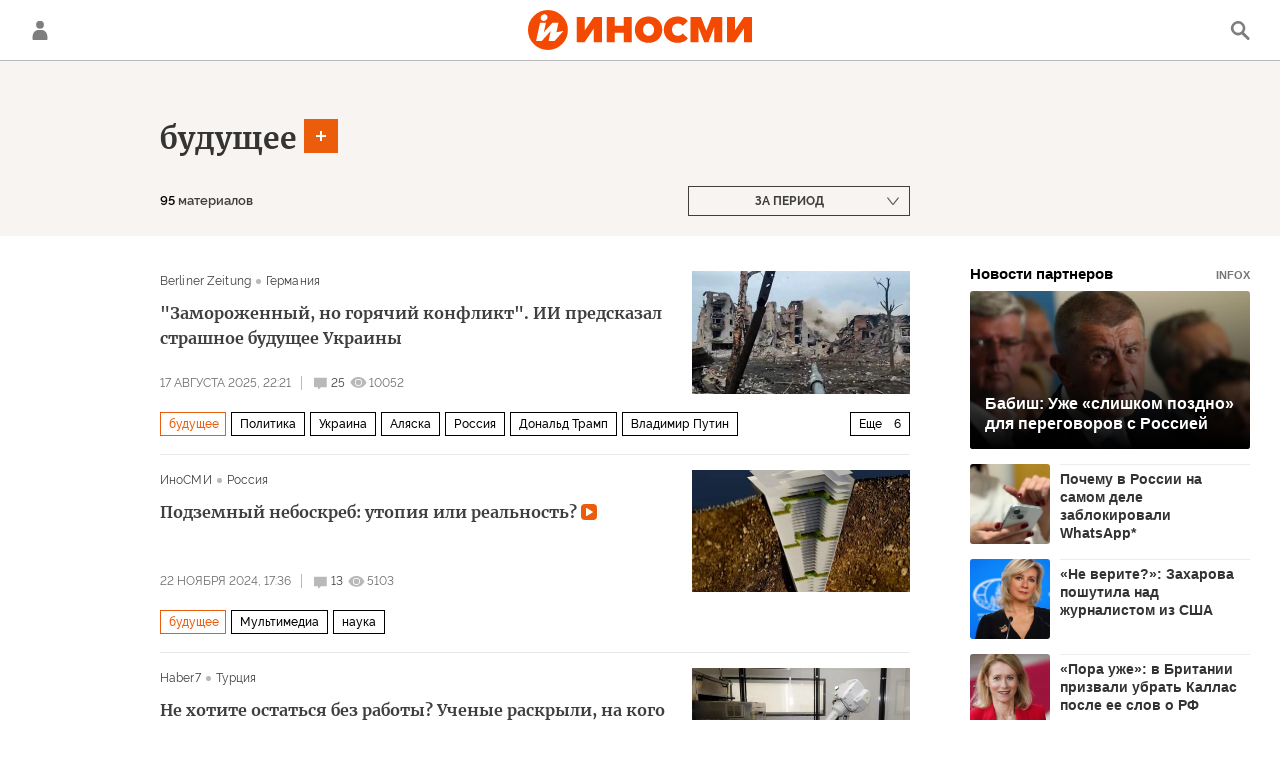

--- FILE ---
content_type: text/html; charset=utf-8
request_url: https://inosmi.ru/keyword_budushhee/
body_size: 31417
content:
<!DOCTYPE html><html lang="ru"><head prefix="og: http://ogp.me/ns# fb: http://ogp.me/ns/fb# article: http://ogp.me/ns/article# ya: http://webmaster.yandex.ru/vocabularies/"><meta http-equiv="Content-Type" content="text/html; charset=utf-8"><meta charset="utf-8"><meta http-equiv="X-UA-Compatible" content="IE=edge,chrome=1"><title>будущее - статьи зарубежных СМИ на тему - ИноСМИ</title><meta name="description" content='Читайте последние статьи из зарубежных СМИ по теме будущее: После саммита на Аляске "конца конфликта не видно": так ChatGPT оценивает будущее Украины Что такое "землескребы"?'><meta name="keywords" content="будущее, будущее события, будущее материалы сегодня"><meta name="analytics:title" content="будущее"><meta name="analytics:keyw" content="keyword_budushhee, keyword_budushhee"><meta name="analytics:rubric" content=""><meta name="analytics:tags" content="будущее, будущее"><meta name="analytics:site_domain" content="inosmi.ru"><meta name="analytics:lang" content="rus"><meta property="og:url" content="https://inosmi.ru/keyword_budushhee/"><meta property="og:title" content="будущее"><meta property="og:description" content='Последние события из зарубежных СМИ по теме будущее: После саммита на Аляске "конца конфликта не видно": так ChatGPT оценивает будущее Украины Что такое "землескребы"?'><meta property="og:type" content="website"><meta property="og:site_name" content="ИноСМИ"><meta property="og:locale" content="ru_RU"><meta property="og:image" content="https://cdnn1.inosmi.ru/images/sharing/tag/keyword_budushhee.jpg?1769666300"><meta property="og:image:width" content="2072"><meta property="og:image:height" content="1066"><meta name="relap-image" content="https://cdnn1.inosmi.ru/i/ria_soc.png"><meta name="twitter:card" content="summary_large_image"><meta name="twitter:site" content="@inosmi"><link rel="canonical" href="https://inosmi.ru/keyword_budushhee/"><link rel="alternate" hreflang="ru" href="https://inosmi.ru/keyword_budushhee/"><link rel="alternate" hreflang="x-default" href="https://inosmi.ru/keyword_budushhee/"><link rel="preconnect" href="https://cdnn1.inosmi.ru/"><link rel="dns-prefetch" href="https://cdnn1.inosmi.ru/"><link rel="alternate" type="application/rss+xml" href="https://inosmi.ru/export/rss2/index.xml?page_type=google_newsstand"><meta name="robots" content="index, follow, max-image-preview:large"><meta name="viewport" content="width=device-width, initial-scale=1.0, maximum-scale=1.0, user-scalable=yes"><meta name="HandheldFriendly" content="true"><meta name="MobileOptimzied" content="width"><meta name="referrer" content="always"><meta name="format-detection" content="telephone=no"><meta name="format-detection" content="address=no"><meta name="yandex-verification" content="595a70d2b54cd9c2"><meta name="yandex-verification" content="444b2727759646d9"><meta property="vk:app_id" content="5135238"><meta name="apple-itunes-app" content="app-id=405480756"><meta name="google-play-app" content="app-id=ru.rian.inosmi"><link rel="apple-touch-icon" sizes="180x180" href="https://cdnn1.inosmi.ru/i/favicons/apple-touch-icon.png"><link rel="icon" type="image/png" sizes="32x32" href="https://cdnn1.inosmi.ru/i/favicons/favicon-32x32.png"><link rel="icon" type="image/png" sizes="16x16" href="https://cdnn1.inosmi.ru/i/favicons/favicon-16x16.png"><link rel="mask-icon" href="https://cdnn1.inosmi.ru/i/favicons/safari-pinned-tab.svg" color="#F34900"><link rel="shortcut icon" href="https://cdnn1.inosmi.ru/i/favicons/favicon.ico"><link rel="manifest" href="/i/favicons/manifest.json"><meta name="apple-mobile-web-app-title" content="inosmi.ru"><meta name="application-name" content="inosmi.ru"><meta name="msapplication-TileColor" content="#da532c"><meta name="msapplication-config" content="https://cdnn1.inosmi.ru/i/favicons/browserconfig.xml"><meta name="theme-color" content="#ffffff"><link rel="preload" href="https://cdnn1.inosmi.ru/css/fonts/Raleway/font.css?911b7e0afe" as="style" onload="this.onload=null;this.rel='stylesheet'"><link rel="preload" href="https://cdnn1.inosmi.ru/css/fonts/Merriweather/font.css?911b7e0afe" as="style" onload="this.onload=null;this.rel='stylesheet'"><noscript><link rel="stylesheet" type="text/css" href="https://cdnn1.inosmi.ru/css/fonts/Raleway/font.css?911b7e0afe"><link rel="stylesheet" type="text/css" href="https://cdnn1.inosmi.ru/css/fonts/Merriweather/font.css?911b7e0afe"></noscript><link rel="stylesheet" type="text/css" href="https://cdnn1.inosmi.ru/css/common.min.css?973693331"><script>var GLOBAL = {}; GLOBAL.www = 'https://inosmi.ru'; GLOBAL.cookie_domain = '.inosmi.ru'; GLOBAL.adriver = {}; GLOBAL.adriver.sid = "45736"; GLOBAL.adriver.bt = "52"; GLOBAL.csrf_token = ''; GLOBAL.search = {}; GLOBAL.auth = {}; GLOBAL.auth.status = 'error'; GLOBAL.auth.provider = ''; GLOBAL.auth.twitter = '/id/twitter/request/'; GLOBAL.auth.facebook = '/id/facebook/request/'; GLOBAL.auth.vkontakte = '/id/vkontakte/request/'; GLOBAL.auth.google = '/id/google/request/'; GLOBAL.auth.ok = '/id/ok/request/'; GLOBAL.auth.apple = '/id/apple/request/'; GLOBAL.auth.moderator = ''; GLOBAL.user = {}; GLOBAL.user.id = ""; GLOBAL.locale = {}; GLOBAL.locale.id = {}; GLOBAL.locale.id.is_id = '1'; GLOBAL.locale.id.errors = {}; GLOBAL.locale.id.errors.email = 'Введите e-mail'; GLOBAL.locale.id.errors.password = 'Введите пароль'; GLOBAL.locale.id.errors.wrong = 'Неправильный логин или пароль'; GLOBAL.locale.id.errors.wrongpassword = 'Неправильный пароль'; GLOBAL.locale.id.errors.wronglogin = 'Проверьте адрес почты'; GLOBAL.locale.id.errors.emptylogin = 'Не введено имя пользователя'; GLOBAL.locale.id.errors.wrongemail = 'Неверный e-mail'; GLOBAL.locale.id.errors.passwordnotsimilar = 'Введенные пароли не совпадают'; GLOBAL.locale.id.errors.wrongcode = 'Неправильный код'; GLOBAL.locale.id.errors.wrongname = 'Недопустимое имя'; GLOBAL.locale.id.errors.send = 'E-mail отправлен!'; GLOBAL.locale.id.errors.notsend = 'Ошибка! Невозможно отправить e-mail.'; GLOBAL.locale.id.errors.anothersoc = 'Другой социальный аккаунт уже связан с этим профилем'; GLOBAL.locale.id.errors.acclink = 'Аккаунты успешно связаны!'; GLOBAL.locale.id.errors.emailexist = 'Пользователь с таким e-mail уже существует'; GLOBAL.locale.id.errors.emailnotexist = 'Ошибка! Пользователя с таким e-mail не существует'; GLOBAL.locale.id.errors.recoveryerror = 'Ошибка восстановления пароля. Пожалуйста, попробуйте снова!'; GLOBAL.locale.id.errors.alreadyactive = 'Пользователь уже был активирован'; GLOBAL.locale.id.errors.autherror = 'Ошибка входа. Пожалуйста, повторите попытку позже или обратитесь в службу технической поддержки'; GLOBAL.locale.id.errors.codeerror = 'Ошибка генерации кода подтверждение регистрации. Пожалуйста, повторите попытку позже или обратитесь в службу технической поддержки'; GLOBAL.locale.id.errors.global = 'Произошла ошибка. Пожалуйста, повторите попытку позже или обратитесь в службу технической поддержки'; GLOBAL.locale.id.errors.registeremail = ' На указанный Вами e-mail отправленно письмо. <br/> Для завершения регистрации, пожалуйста перейдите по ссылке в e-mail. '; GLOBAL.locale.id.errors.linkprofile = ' Этот e-mail уже используется! <a data-modal-open="link_local_account">Вы хотите связать эти аккаунты?</a> '; GLOBAL.locale.id.errors.confirm = ' Этот аккаунт не был подтвержден! <br/> <a class="b-id__secret-recovery">Отправить e-mail</a> с информацией для подтверждения аккаунта. '; GLOBAL.locale.id.errors.block = ' Ваш аккаунт на inosmi.ru был заблокирован.<br/>Для восстановления доступа отправьте письмо на <a href="mailto:moderator@rian.ru">moderator@rian.ru</a> '; GLOBAL.locale.id.errors.del = ' Ваш аккаунт был удален! Вы можете восстановить его, перейдя по ссылке из письма, высланного при удалении аккаунта. <br/> <a id="modalUserRemindLetter">Повторно отправить e-mail</a> '; GLOBAL.locale.id.errors.confirmation = ' Пожалуйста, перейдите по ссылке из письма, отправленного на <span class="m-email">$1</span> '; GLOBAL.locale.id.links = {}; GLOBAL.locale.id.links.login = 'Авторизация'; GLOBAL.locale.id.links.register = 'Регистрация'; GLOBAL.locale.id.links.forgotpassword = 'Восстановление пароля'; GLOBAL.locale.id.links.privacy = 'Политика конфиденциальности'; GLOBAL.locale.id.login = {}; GLOBAL.locale.id.login.title = 'Авторизация'; GLOBAL.locale.id.login.email = 'E-mail:'; GLOBAL.locale.id.login.password = 'Пароль:'; GLOBAL.locale.id.login.remember = 'Запомнить меня'; GLOBAL.locale.id.login.signin = 'Войти'; GLOBAL.locale.id.login.social = {}; GLOBAL.locale.id.login.social.label = 'Other ways to sign in:'; GLOBAL.locale.id.login.social.anotheruserlink = 'This account has been linked to a different profile.'; GLOBAL.locale.id.register = {}; GLOBAL.locale.id.register.title = 'Регистрация'; GLOBAL.locale.id.register.email = 'E-mail:'; GLOBAL.locale.id.register.password = 'Пароль:'; GLOBAL.locale.id.register.confirm = 'Подтверждение пароля:'; GLOBAL.locale.id.register.captcha = 'Введите код с картинки'; GLOBAL.locale.id.register.requirements = '* Все поля обязательны к заполнению'; GLOBAL.locale.id.register.password_length = 'Не менее 9 символов с 1 цифрой'; GLOBAL.locale.id.register.success = ' Пожалуйста, подтвердите Ваш e-mail для продолжения. Инструкции для подтверждения были высланы на <a class="email"></a> '; GLOBAL.locale.id.register.confirmemail = 'Пожалуйста, подтвердите Ваш e-mail для продолжения.'; GLOBAL.locale.id.register.confirm_personal = 'By clicking \'Register\', you confirm that you agree to our Privacy Policy and give your consent to the processing of personal data in accordance with the Privacy Policy'; GLOBAL.locale.id.deleteaccount = {}; GLOBAL.locale.id.deleteaccount.title = 'Удалить аккаунт'; GLOBAL.locale.id.deleteaccount.body = 'Вы уверены, что хотите удалить аккаунт?'; GLOBAL.locale.id.deleteaccount.success = 'Ваш аккаунт был удален! Вы можете восстановить аккаунт в течение 30 дней, перейдя по ссылке в письме.'; GLOBAL.locale.id.deleteaccount.action = 'Удалить аккаунт'; GLOBAL.locale.id.passwordrecovery = {}; GLOBAL.locale.id.passwordrecovery.title = 'Восстановление пароля'; GLOBAL.locale.id.passwordrecovery.password = 'Введите новый пароль:'; GLOBAL.locale.id.passwordrecovery.confirm = 'Повторите новый пароль:'; GLOBAL.locale.id.passwordrecovery.email = 'E-mail'; GLOBAL.locale.id.passwordrecovery.send = ' Инструкции для восстановления пароля высланы на <a class="email"></a> '; GLOBAL.locale.id.passwordrecovery.success = ' Поздравляем! Пароль успешно восстановлен. Пожалуйста авторизуйтесь. '; GLOBAL.locale.id.passwordrecovery.alert = ' На указанный Вами адрес отправлено сообщение. Чтобы установить пароль, перейдите по ссылке в тексте письма. '; GLOBAL.locale.id.registerconfirm = {}; GLOBAL.locale.id.registerconfirm.success = 'Аккаунт успешно создан!'; GLOBAL.locale.id.registerconfirm.error = 'Ошибка подтверждения регистрации. Пожалуйста, повторите попытку позже или обратитесь в службу технической поддержки'; GLOBAL.locale.id.restoreaccount = {}; GLOBAL.locale.id.restoreaccount.title = 'Восстановление аккаунта'; GLOBAL.locale.id.restoreaccount.confirm = 'Восстановить Ваш аккаунт?'; GLOBAL.locale.id.restoreaccount.error = 'Ошибка! Невозможно восстановить аккаунт'; GLOBAL.locale.id.restoreaccount.success = 'Ваш аккаунт был восстановлен'; GLOBAL.locale.id.localaccount = {}; GLOBAL.locale.id.localaccount.exist = 'У меня есть аккаунт в inosmi.ru'; GLOBAL.locale.id.localaccount.notexist = 'У меня нет аккаунта в inosmi.ru'; GLOBAL.locale.id.localaccount.title = 'Регистрация'; GLOBAL.locale.id.localaccount.profile = 'У вас есть аккаунт в inosmi.ru?'; GLOBAL.locale.id.localaccount.hello = ' <span>Здравствуйте, </span> <span class="m-name"></span> <span>!</span> '; GLOBAL.locale.id.button = {}; GLOBAL.locale.id.button.ok = 'Ок'; GLOBAL.locale.id.button.yes = 'Да'; GLOBAL.locale.id.button.no = 'Нет'; GLOBAL.locale.id.button.next = 'Дальше'; GLOBAL.locale.id.button.close = 'Закрыть'; GLOBAL.locale.id.button.profile = 'В личный кабинет'; GLOBAL.locale.id.button.recover = 'Восстановление'; GLOBAL.locale.id.button.register = 'Регистрация'; GLOBAL.locale.id.message = {}; GLOBAL.locale.id.message.errors = {}; GLOBAL.locale.id.message.errors.empty = 'Невозможно отправить сообщение'; GLOBAL.locale.id.message.errors.notfound = 'Невозможно отправить сообщение'; GLOBAL.locale.id.message.errors.similar = 'Неверный код'; GLOBAL.locale.smartcaptcha = {}; GLOBAL.locale.smartcaptcha.site_key = 'ysc1_4CFvX17qDyBPyzFwfyj6rmqQg2aeRKVvYCpvR7aybe5fddc8'; GLOBAL.comet = {}; GLOBAL.comet.ticket = "00"; GLOBAL.comet.url = "https://n-ssl.inosmi.ru/polling"; GLOBAL.comet.ts = "1769666318"; GLOBAL.comet.objects = []; GLOBAL.comet.reduce = ""; GLOBAL.comet.timeouts = {}; GLOBAL.comet.timeouts.try2 = 1000; GLOBAL.comet.timeouts.try3 = 10000; GLOBAL.comet.timeouts.try4 = 30000; GLOBAL.sock = {}; GLOBAL.sock.server = "https://cm.ria.ru/chat"; GLOBAL.project = "inosmi"; GLOBAL.partnerstags = "keyword_budushhee:archive"; GLOBAL.chat = GLOBAL.chat || {}; GLOBAL.chat.show = !!1; GLOBAL.css = {}; GLOBAL.css.banners_sidebar = "https://cdnn1.inosmi.ru/css/banners/sidebar.min.css?91923ed77"; GLOBAL.css.banners_article_bottom = "https://cdnn1.inosmi.ru/css/banners/article_bottom.min.css?998caec6f"; GLOBAL.js = {}; GLOBAL.js.videoplayer = "https://cdnn1.inosmi.ru/min/js/libs/video/videoplayer.min.js?9678ce3b5"; GLOBAL.js.partners = "https://cdnn1.inosmi.ru/min/js/libs/partners.js?9a985c660";</script><script src="https://yandex.ru/ads/system/header-bidding.js" async="true"></script><link rel="preconnect" href="https://ads.betweendigital.com" crossorigin="anonymous"><meta name="google-site-verification" content="Z3mpwOXW4mEZvkuS7ZX2PBmsskIxWavW1mNAZrbRc1c"></head><body class="body m-inosmi" id="body" data-const-page-type="tag" data-page-type="" data-page-project="inosmi" data-header-sticked-on="1"><script src="https://cdnn1.inosmi.ru/min/js/jquery/jquery-1.12.4.min.js?96ee03cbd"></script><div class="schema_org" itemscope="itemscope" itemtype="https://schema.org/WebSite"><meta itemprop="name" content="ИноСМИ"><meta itemprop="description" content="Обзор материалов зарубежных СМИ и прессы: перевод статей о России и мире, авторские материалы, аналитика и комментарии"><a itemprop="url" href="https://inosmi.ru"> </a><meta itemprop="image" content="https://cdnn1.inosmi.ru/i/export/logo.png"><div itemprop="potentialAction" itemscope="itemscope" itemtype="https://schema.org/SearchAction"><meta itemprop="target" content="https://inosmi.ru/search/?query={query}"><meta itemprop="query-input" content="required name=query"></div></div><div class="schema_org" itemscope="itemscope" itemtype="http://schema.org/WebPage"><a itemprop="url" href="https://inosmi.ru/keyword_budushhee/"> </a><meta itemprop="mainEntityOfPage" content="https://inosmi.ru/keyword_budushhee/"><meta itemprop="name" content="будущее - статьи зарубежных СМИ на тему - ИноСМИ"><meta itemprop="headline" content="будущее - статьи зарубежных СМИ на тему - ИноСМИ"><meta itemprop="description" content='Читайте последние статьи из зарубежных СМИ по теме будущее: После саммита на Аляске \"конца конфликта не видно\": так ChatGPT оценивает будущее Украины Что такое \"землескребы\"?'><meta itemprop="genre" content="Статьи"><meta itemprop="keywords" content="будущее, будущее события, будущее материалы сегодня"><meta itemprop="image" content="https://cdnn1.inosmi.ru/img/07e9/07/1f/273975571_0:0:1701:957_1920x0_80_0_0_d511d119bec95f3030de4fde5d013287.jpg.webp"><meta itemprop="dateModified" content="2025-08-17T22:21:NaN"></div><ul class="schema_org" itemscope="itemscope" itemtype="http://schema.org/BreadcrumbList"><li itemprop="itemListElement" itemscope="itemscope" itemtype="http://schema.org/ListItem"><meta itemprop="name" content="ИноСМИ"><meta itemprop="position" content="1"><meta itemprop="item" content="https://inosmi.ru"><a itemprop="url" href="https://inosmi.ru"> </a></li><li itemprop="itemListElement" itemscope="itemscope" itemtype="http://schema.org/ListItem"><meta itemprop="name" content="будущее"><meta itemprop="position" content="2"><meta itemprop="item" content="https://inosmi.ru/keyword_budushhee/"><a itemprop="url" href="https://inosmi.ru/keyword_budushhee/"> </a></li></ul><script>
                    if (!rutarget) {
                        var rutarget = {};
                    }
                    if (!rutarget.adfox) {
                        rutarget.adfox = {
                            getAdState: function() {
                                return 0
                            },
                            checkAd: function() {}
                        };
                    }
                </script><script>
            var svg_spirte_files = [
                "https://cdnn1.inosmi.ru/i/sprites/icon/inline.svg?v=101",
                "https://cdnn1.inosmi.ru/i/sprites/logo/inline.svg?v=101",
                "https://cdnn1.inosmi.ru/i/sprites/social/inline.svg?v=101",
                "https://cdnn1.inosmi.ru/i/sprites/s_icon/inline.svg?v=101",
                "https://cdnn1.inosmi.ru/i/sprites/s_social/inline.svg?v=101",
                "https://cdnn1.inosmi.ru/i/sprites/images/inline.svg?v=101"
            ];

            for (var i = 0; i < svg_spirte_files.length; i++) {
                var svg_ajax = new XMLHttpRequest();
                svg_ajax.open("GET", svg_spirte_files[i], true);
                svg_ajax.send();
                svg_ajax.onload = function(e) {
                    var svg_div = document.createElement("div");
                    svg_div.className = 'svg-sprite';
                    svg_div.innerHTML = this.responseText;
                    document.body.insertBefore(svg_div, document.body.childNodes[0]);
                }
            }
            </script><script src="https://cdnn1.inosmi.ru/min/js/libs/banners/adfx.loader.bind.js?938109bb6"></script><script>
                    (window.yaContextCb = window.yaContextCb || []).push(() => {
                        replaceOriginalAdFoxMethods();
                        window.Ya.adfoxCode.hbCallbacks = window.Ya.adfoxCode.hbCallbacks || [];
                    })
                </script><script src="https://yandex.ru/ads/system/context.js" async="true"></script><script src="https://cdnn1.inosmi.ru/min/js/libs/banners/prebid.min.js?991c5bc75"></script><div class="view-size" id="jsViewSize"></div><div class="page" id="page"><div class="container"><aside><div class="banner m-before-header m-not-stub m-article-desktop" data-position="tag_desktop_header"><div class="banner__content"></div></div><div class="banner m-before-header m-article-mobile" data-position="tag_mobile_header"><div class="banner__content"></div></div></aside></div><aside></aside><div class="page__bg-media"></div><div class="alert m-hidden" id="alertAfterRegister"><div class="alert__text">
                Регистрация пройдена успешно! <br>
                Пожалуйста, перейдите по ссылке из письма, отправленного на <span class="m-email"></span></div><div class="alert__btn"><button class="form__btn m-min m-black confirmEmail">Отправить еще раз</button></div></div><div class="header" id="header"><div class="container"><a class="header__signin" data-modal-open="authorization"><svg class="svg-icon"><use xmlns:xlink="http://www.w3.org/1999/xlink" xlink:href="#icon-user"></use></svg></a><a href="/id/profile/" class="header__user"><svg viewbox="0 0 100 100" class="avatar"><rect x="0" y="0" width="100" height="100" fill="url(#avatar_0)"></rect><text fill="#ffffff" font-size="45" font-family="Raleway" y="65" transform="translate(50)"><tspan x="0" text-anchor="middle"></tspan></text></svg></a><a href="/" class="header__logo"><svg class="svg-icon"><use xmlns:xlink="http://www.w3.org/1999/xlink" xlink:href="#logo-color"></use></svg></a><span class="header__search" data-modal-open="search"><svg class="svg-icon"><use xmlns:xlink="http://www.w3.org/1999/xlink" xlink:href="#icon-search"></use></svg></span></div></div><div class="content" id="content"><div class="layout-rubric__header"><div class="container"><div class="layout-rubric"><div class="layout-rubric__main"><div class="rubric-list"><div class="rubric-filters"><div class="tag-input"><h1 class="tag-input__tags"><span class="tag-input__tag m-single" data-sid="keyword_budushhee"><a href="/keyword_budushhee/" class="tag-input__tag-text">будущее</a><span class="tag-input__tag-del"> <svg class="svg-icon"><use xmlns:xlink="http://www.w3.org/1999/xlink" xlink:href="#icon-close_small"></use></svg></span></span></h1><div class="tag-input__add-tag"><input type="text" class="tag-input__add-tag-input"><div class="tag-input__add-suggest"><ul></ul></div><div class="tag-input__add-tag-btn"><svg class="svg-icon"><use xmlns:xlink="http://www.w3.org/1999/xlink" xlink:href="#icon-plus_small"></use></svg></div></div></div><div class="rubric-count m-active"><span>95</span> материалов</div><div class="list-date">За период</div></div></div></div><div class="layout-rubric__right-column"></div></div></div></div><div class="container"><div class="layout-rubric"><div class="layout-rubric__main"><div class="rubric-list"><div class="list list-tags" itemscope="" itemtype="http://schema.org/ItemList"><div class="list-item"><span class="schema_org" itemprop="itemListElement" itemscope="" itemtype="http://schema.org/ListItem"><meta itemprop="position" content="1"><a itemprop="url" href="/20250817/ii-274247701.html"> </a><meta itemprop="name" content='"Замороженный, но горячий конфликт". ИИ предсказал страшное будущее Украины'></span><div class="list-item__content"><a href="/20250817/ii-274247701.html" class="list-item__image"><picture><source media="(min-width: 480px)" media-type="ar16x9" srcset="https://cdnn1.inosmi.ru/img/07e9/07/1f/273975571_0:0:1701:957_436x0_80_0_0_9a3819a73e56e5f17363d30710a1b8f5.jpg.webp"></source><source media="(min-width: 375px)" media-type="ar4x3" srcset="https://cdnn1.inosmi.ru/img/07e9/07/1f/273975571_213:0:1489:957_186x0_80_0_0_dcfc4196dcf6a4dfabb3fb81a4ea3e32.jpg.webp"></source><source media="(min-width: 0px)" media-type="ar1x1" srcset="https://cdnn1.inosmi.ru/img/07e9/07/1f/273975571_373:0:1330:957_140x0_80_0_0_b922ff86575b5a00a1fd2856b3e1d2ed.jpg.webp"></source><img media-type="ar16x9" data-crop-ratio="0.5625" data-crop-width="1240" data-crop-height="698" data-source-sid="rian_photo" alt="Танкисты группировки войск Центр работают прямой наводкой по позициям ВСУ на Красноармейском направлении. Скриншот с видео." title="Танкисты группировки войск Центр работают прямой наводкой по позициям ВСУ на Красноармейском направлении. Скриншот с видео." class="responsive_img m-list-img" src="https://cdnn1.inosmi.ru/img/07e9/07/1f/273975571_0:0:1701:957_1240x0_80_0_0_3675ddee1186a7453a365ace4b5f55e5.jpg.webp" data-responsive480="https://cdnn1.inosmi.ru/img/07e9/07/1f/273975571_0:0:1701:957_436x0_80_0_0_9a3819a73e56e5f17363d30710a1b8f5.jpg.webp" data-responsive375="https://cdnn1.inosmi.ru/img/07e9/07/1f/273975571_213:0:1489:957_186x0_80_0_0_dcfc4196dcf6a4dfabb3fb81a4ea3e32.jpg.webp" data-responsive0="https://cdnn1.inosmi.ru/img/07e9/07/1f/273975571_373:0:1330:957_140x0_80_0_0_b922ff86575b5a00a1fd2856b3e1d2ed.jpg.webp"></picture></a><div class="list-item__source"><div class="source"><span><a href="/berlinonline_de/">Berliner Zeitung</a></span><span><a href="/magazines/?country=country_german">Германия</a></span></div></div><a href="/20250817/ii-274247701.html" class="list-item__title color-font-hover-only">"Замороженный, но горячий конфликт". ИИ предсказал страшное будущее Украины </a></div><div class="list-item__info"><div class="list-item__date">17 августа 2025, 22:21</div><a href="/20250817/ii-274247701.html#comments" class="list-item__views"><span class="list-item__views-icon"><svg class="svg-icon"><use xmlns:xlink="http://www.w3.org/1999/xlink" xlink:href="#icon-comment_small"></use></svg></span><span class="list-item__views-text">25</span></a><div class="list-item__views"><div class="list-item__views-icon"><svg class="svg-icon"><use xmlns:xlink="http://www.w3.org/1999/xlink" xlink:href="#icon-views_small"></use></svg></div><div class="list-item__views-text">10052</div></div></div><div class="list-item__tags"><div class="list-item__tags-more">Еще <span></span></div><ul><li class="list-tag m-active color-border color-font m-add" data-sid="keyword_budushhee"><a href="/keyword_budushhee/" class="list-tag__text">будущее</a><span class="list-tag__icon"><svg class="svg-icon"><use xmlns:xlink="http://www.w3.org/1999/xlink" xlink:href="#s_icon-s_plus_small"></use></svg></span></li><li class="list-tag m-add" data-sid="politic"><a href="/politic/" class="list-tag__text">Политика</a><span class="list-tag__icon"><svg class="svg-icon"><use xmlns:xlink="http://www.w3.org/1999/xlink" xlink:href="#s_icon-s_plus_small"></use></svg></span></li><li class="list-tag m-add" data-sid="geo_Ukraina"><a href="/geo_Ukraina/" class="list-tag__text">Украина</a><span class="list-tag__icon"><svg class="svg-icon"><use xmlns:xlink="http://www.w3.org/1999/xlink" xlink:href="#s_icon-s_plus_small"></use></svg></span></li><li class="list-tag m-add" data-sid="geo_Aljaska"><a href="/geo_Aljaska/" class="list-tag__text">Аляска</a><span class="list-tag__icon"><svg class="svg-icon"><use xmlns:xlink="http://www.w3.org/1999/xlink" xlink:href="#s_icon-s_plus_small"></use></svg></span></li><li class="list-tag m-add" data-sid="geo_rossiya"><a href="/geo_rossiya/" class="list-tag__text">Россия</a><span class="list-tag__icon"><svg class="svg-icon"><use xmlns:xlink="http://www.w3.org/1999/xlink" xlink:href="#s_icon-s_plus_small"></use></svg></span></li><li class="list-tag m-add" data-sid="person_Donald_Tramp"><a href="/person_Donald_Tramp/" class="list-tag__text">Дональд Трамп</a><span class="list-tag__icon"><svg class="svg-icon"><use xmlns:xlink="http://www.w3.org/1999/xlink" xlink:href="#s_icon-s_plus_small"></use></svg></span></li><li class="list-tag m-add" data-sid="person_Vladimir_Putin"><a href="/person_Vladimir_Putin/" class="list-tag__text">Владимир Путин</a><span class="list-tag__icon"><svg class="svg-icon"><use xmlns:xlink="http://www.w3.org/1999/xlink" xlink:href="#s_icon-s_plus_small"></use></svg></span></li><li class="list-tag m-add" data-sid="person_Vladimir_Zelenskijj"><a href="/person_Vladimir_Zelenskijj/" class="list-tag__text">Владимир Зеленский</a><span class="list-tag__icon"><svg class="svg-icon"><use xmlns:xlink="http://www.w3.org/1999/xlink" xlink:href="#s_icon-s_plus_small"></use></svg></span></li><li class="list-tag m-add" data-sid="organization_NATO"><a href="/organization_NATO/" class="list-tag__text">НАТО</a><span class="list-tag__icon"><svg class="svg-icon"><use xmlns:xlink="http://www.w3.org/1999/xlink" xlink:href="#s_icon-s_plus_small"></use></svg></span></li><li class="list-tag m-add" data-sid="organization_ES"><a href="/organization_ES/" class="list-tag__text">ЕС</a><span class="list-tag__icon"><svg class="svg-icon"><use xmlns:xlink="http://www.w3.org/1999/xlink" xlink:href="#s_icon-s_plus_small"></use></svg></span></li><li class="list-tag m-add" data-sid="product_Iskusstvennyjj_intellekt_II"><a href="/product_Iskusstvennyjj_intellekt_II/" class="list-tag__text">Искусственный интеллект (ИИ)</a><span class="list-tag__icon"><svg class="svg-icon"><use xmlns:xlink="http://www.w3.org/1999/xlink" xlink:href="#s_icon-s_plus_small"></use></svg></span></li><li class="list-tag m-add" data-sid="keyword_predskazanie"><a href="/keyword_predskazanie/" class="list-tag__text">предсказание</a><span class="list-tag__icon"><svg class="svg-icon"><use xmlns:xlink="http://www.w3.org/1999/xlink" xlink:href="#s_icon-s_plus_small"></use></svg></span></li><li class="list-tag m-add" data-sid="keyword_prognoz"><a href="/keyword_prognoz/" class="list-tag__text">прогноз</a><span class="list-tag__icon"><svg class="svg-icon"><use xmlns:xlink="http://www.w3.org/1999/xlink" xlink:href="#s_icon-s_plus_small"></use></svg></span></li></ul></div></div><div class="list-item"><span class="schema_org" itemprop="itemListElement" itemscope="" itemtype="http://schema.org/ListItem"><meta itemprop="position" content="2"><a itemprop="url" href="/20241122/zemleskreb-270872081.html"> </a><meta itemprop="name" content="Подземный небоскреб: утопия или реальность?"></span><div class="list-item__content"><a href="/20241122/zemleskreb-270872081.html" class="list-item__image"><picture><source media="(min-width: 480px)" media-type="ar16x9" srcset="https://cdnn1.inosmi.ru/img/07e8/0b/16/270871933_0:0:1280:720_436x0_80_0_0_d4ab7b9044501885ccdf4f1bf15905d9.jpg.webp"></source><source media="(min-width: 375px)" media-type="ar4x3" srcset="https://cdnn1.inosmi.ru/img/07e8/0b/16/270871933_160:0:1120:720_186x0_80_0_0_f56e6474073a8ff35344e5cb585acbad.jpg.webp"></source><source media="(min-width: 0px)" media-type="ar1x1" srcset="https://cdnn1.inosmi.ru/img/07e8/0b/16/270871933_280:0:1000:720_140x0_80_0_0_eb2e893194f0a72d4865d61c3c251005.jpg.webp"></source><img media-type="ar16x9" data-crop-ratio="0.5625" data-crop-width="1240" data-crop-height="698" data-source-sid="" alt="Подземный небоскреб: утопия или реальность?" title="Подземный небоскреб: утопия или реальность?" class="responsive_img m-list-img" src="https://cdnn1.inosmi.ru/img/07e8/0b/16/270871933_0:0:1280:720_1240x0_80_0_0_fc618c0ce60391e14daf2504eac53d36.jpg.webp" data-responsive480="https://cdnn1.inosmi.ru/img/07e8/0b/16/270871933_0:0:1280:720_436x0_80_0_0_d4ab7b9044501885ccdf4f1bf15905d9.jpg.webp" data-responsive375="https://cdnn1.inosmi.ru/img/07e8/0b/16/270871933_160:0:1120:720_186x0_80_0_0_f56e6474073a8ff35344e5cb585acbad.jpg.webp" data-responsive0="https://cdnn1.inosmi.ru/img/07e8/0b/16/270871933_280:0:1000:720_140x0_80_0_0_eb2e893194f0a72d4865d61c3c251005.jpg.webp"></picture></a><div class="list-item__source"><div class="source"><span><a href="/inosmi/">ИноСМИ</a></span><span><a href="/magazines/?country=country_russia">Россия</a></span></div></div><a href="/20241122/zemleskreb-270872081.html" class="list-item__title color-font-hover-only">Подземный небоскреб: утопия или реальность? <span class="list-item__icon color-bg m-video"><svg class="svg-icon"><use xmlns:xlink="http://www.w3.org/1999/xlink" xlink:href="#icon-play_small"></use></svg></span></a></div><div class="list-item__info"><div class="list-item__date">22 ноября 2024, 17:36</div><a href="/20241122/zemleskreb-270872081.html#comments" class="list-item__views"><span class="list-item__views-icon"><svg class="svg-icon"><use xmlns:xlink="http://www.w3.org/1999/xlink" xlink:href="#icon-comment_small"></use></svg></span><span class="list-item__views-text">13</span></a><div class="list-item__views"><div class="list-item__views-icon"><svg class="svg-icon"><use xmlns:xlink="http://www.w3.org/1999/xlink" xlink:href="#icon-views_small"></use></svg></div><div class="list-item__views-text">5103</div></div></div><div class="list-item__tags"><div class="list-item__tags-more">Еще <span></span></div><ul><li class="list-tag m-active color-border color-font m-add" data-sid="keyword_budushhee"><a href="/keyword_budushhee/" class="list-tag__text">будущее</a><span class="list-tag__icon"><svg class="svg-icon"><use xmlns:xlink="http://www.w3.org/1999/xlink" xlink:href="#s_icon-s_plus_small"></use></svg></span></li><li class="list-tag m-add" data-sid="multimedia"><a href="/multimedia/" class="list-tag__text">Мультимедиа</a><span class="list-tag__icon"><svg class="svg-icon"><use xmlns:xlink="http://www.w3.org/1999/xlink" xlink:href="#s_icon-s_plus_small"></use></svg></span></li><li class="list-tag m-add" data-sid="keyword_nauka"><a href="/keyword_nauka/" class="list-tag__text">наука</a><span class="list-tag__icon"><svg class="svg-icon"><use xmlns:xlink="http://www.w3.org/1999/xlink" xlink:href="#s_icon-s_plus_small"></use></svg></span></li></ul></div></div><div class="list-item"><span class="schema_org" itemprop="itemListElement" itemscope="" itemtype="http://schema.org/ListItem"><meta itemprop="position" content="3"><a itemprop="url" href="/20240429/professii_buduschego-268651336.html"> </a><meta itemprop="name" content="Не хотите остаться без работы? Ученые раскрыли, на кого стоит учиться"></span><div class="list-item__content"><a href="/20240429/professii_buduschego-268651336.html" class="list-item__image"><picture><source media="(min-width: 480px)" media-type="ar16x9" srcset="https://cdnn1.inosmi.ru/img/23979/74/239797473_0:83:3000:1771_436x0_80_0_0_406440297ed6a26cd5b6522df8b4e823.jpg.webp"></source><source media="(min-width: 375px)" media-type="ar4x3" srcset="https://cdnn1.inosmi.ru/img/23979/74/239797473_253:0:3000:2060_186x0_80_0_0_137e960124ddce272d98514bbb2e8635.jpg.webp"></source><source media="(min-width: 0px)" media-type="ar1x1" srcset="https://cdnn1.inosmi.ru/img/23979/74/239797473_820:0:2880:2060_140x0_80_0_0_2142223749aa9b36220866f57a6a4eba.jpg.webp"></source><img media-type="ar16x9" data-crop-ratio="0.5625" data-crop-width="1240" data-crop-height="698" data-source-sid="ap_photo" alt="Робот в ресторане Zume Pizza в калифорнийском Маунтин-Вью" title="Робот в ресторане Zume Pizza в калифорнийском Маунтин-Вью" class="responsive_img m-list-img" src="https://cdnn1.inosmi.ru/img/23979/74/239797473_0:83:3000:1771_1240x0_80_0_0_bbbc12a94bf9631d39a4561da33a7e52.jpg.webp" data-responsive480="https://cdnn1.inosmi.ru/img/23979/74/239797473_0:83:3000:1771_436x0_80_0_0_406440297ed6a26cd5b6522df8b4e823.jpg.webp" data-responsive375="https://cdnn1.inosmi.ru/img/23979/74/239797473_253:0:3000:2060_186x0_80_0_0_137e960124ddce272d98514bbb2e8635.jpg.webp" data-responsive0="https://cdnn1.inosmi.ru/img/23979/74/239797473_820:0:2880:2060_140x0_80_0_0_2142223749aa9b36220866f57a6a4eba.jpg.webp"></picture></a><div class="list-item__source"><div class="source"><span><a href="/haber7_com/">Haber7</a></span><span><a href="/magazines/?country=country_turkey">Турция</a></span></div></div><a href="/20240429/professii_buduschego-268651336.html" class="list-item__title color-font-hover-only">Не хотите остаться без работы? Ученые раскрыли, на кого стоит учиться </a></div><div class="list-item__info"><div class="list-item__date">29 апреля 2024, 01:03</div><a href="/20240429/professii_buduschego-268651336.html#comments" class="list-item__views"><span class="list-item__views-icon"><svg class="svg-icon"><use xmlns:xlink="http://www.w3.org/1999/xlink" xlink:href="#icon-comment_small"></use></svg></span><span class="list-item__views-text">7</span></a><div class="list-item__views"><div class="list-item__views-icon"><svg class="svg-icon"><use xmlns:xlink="http://www.w3.org/1999/xlink" xlink:href="#icon-views_small"></use></svg></div><div class="list-item__views-text">5057</div></div></div><div class="list-item__tags"><div class="list-item__tags-more">Еще <span></span></div><ul><li class="list-tag m-active color-border color-font m-add" data-sid="keyword_budushhee"><a href="/keyword_budushhee/" class="list-tag__text">будущее</a><span class="list-tag__icon"><svg class="svg-icon"><use xmlns:xlink="http://www.w3.org/1999/xlink" xlink:href="#s_icon-s_plus_small"></use></svg></span></li><li class="list-tag m-add" data-sid="science"><a href="/science/" class="list-tag__text">Наука</a><span class="list-tag__icon"><svg class="svg-icon"><use xmlns:xlink="http://www.w3.org/1999/xlink" xlink:href="#s_icon-s_plus_small"></use></svg></span></li><li class="list-tag m-add" data-sid="social"><a href="/social/" class="list-tag__text">Общество</a><span class="list-tag__icon"><svg class="svg-icon"><use xmlns:xlink="http://www.w3.org/1999/xlink" xlink:href="#s_icon-s_plus_small"></use></svg></span></li><li class="list-tag m-add" data-sid="keyword_iskusstvennyjj_intellekt"><a href="/keyword_iskusstvennyjj_intellekt/" class="list-tag__text">искусственный интеллект</a><span class="list-tag__icon"><svg class="svg-icon"><use xmlns:xlink="http://www.w3.org/1999/xlink" xlink:href="#s_icon-s_plus_small"></use></svg></span></li><li class="list-tag m-add" data-sid="keyword_rabota"><a href="/keyword_rabota/" class="list-tag__text">работа</a><span class="list-tag__icon"><svg class="svg-icon"><use xmlns:xlink="http://www.w3.org/1999/xlink" xlink:href="#s_icon-s_plus_small"></use></svg></span></li><li class="list-tag m-add" data-sid="keyword_obrazovanie"><a href="/keyword_obrazovanie/" class="list-tag__text">образование</a><span class="list-tag__icon"><svg class="svg-icon"><use xmlns:xlink="http://www.w3.org/1999/xlink" xlink:href="#s_icon-s_plus_small"></use></svg></span></li><li class="list-tag m-add" data-sid="keyword_professii"><a href="/keyword_professii/" class="list-tag__text">профессии</a><span class="list-tag__icon"><svg class="svg-icon"><use xmlns:xlink="http://www.w3.org/1999/xlink" xlink:href="#s_icon-s_plus_small"></use></svg></span></li></ul></div></div><div class="list-item"><span class="schema_org" itemprop="itemListElement" itemscope="" itemtype="http://schema.org/ListItem"><meta itemprop="position" content="4"><a itemprop="url" href="/20240421/amerika-268657180.html"> </a><meta itemprop="name" content='Изобретатель понятия "мягкая сила" Джозеф Най: век США не будет бесконечным'></span><div class="list-item__content"><a href="/20240421/amerika-268657180.html" class="list-item__image"><picture><source media="(min-width: 480px)" media-type="ar16x9" srcset="https://cdnn1.inosmi.ru/img/23856/27/238562711_0:153:3001:1841_436x0_80_0_0_4caaafa3430f5eddf097ab163aa80016.jpg.webp"></source><source media="(min-width: 375px)" media-type="ar4x3" srcset="https://cdnn1.inosmi.ru/img/23856/27/238562711_170:0:2829:1994_186x0_80_0_0_8d6abbda905daa671dd830758c8bab59.jpg.webp"></source><source media="(min-width: 0px)" media-type="ar1x1" srcset="https://cdnn1.inosmi.ru/img/23856/27/238562711_503:0:2497:1994_140x0_80_0_0_0a8a3b8db8843b8d1b56fdbacb7f83f1.jpg.webp"></source><img media-type="ar16x9" data-crop-ratio="0.5625" data-crop-width="1240" data-crop-height="698" data-source-sid="ap_photo" alt="Здание Капитолия в Вашингтоне" title="Здание Капитолия в Вашингтоне" class="responsive_img m-list-img" src="https://cdnn1.inosmi.ru/img/23856/27/238562711_0:153:3001:1841_1240x0_80_0_0_9ee73ff2343da5f739c782aa885387bb.jpg.webp" data-responsive480="https://cdnn1.inosmi.ru/img/23856/27/238562711_0:153:3001:1841_436x0_80_0_0_4caaafa3430f5eddf097ab163aa80016.jpg.webp" data-responsive375="https://cdnn1.inosmi.ru/img/23856/27/238562711_170:0:2829:1994_186x0_80_0_0_8d6abbda905daa671dd830758c8bab59.jpg.webp" data-responsive0="https://cdnn1.inosmi.ru/img/23856/27/238562711_503:0:2497:1994_140x0_80_0_0_0a8a3b8db8843b8d1b56fdbacb7f83f1.jpg.webp"></picture></a><div class="list-item__source"><div class="source"><span><a href="/time_com/">Time</a></span><span><a href="/magazines/?country=country_usa">США</a></span></div></div><a href="/20240421/amerika-268657180.html" class="list-item__title color-font-hover-only">Изобретатель понятия "мягкая сила" Джозеф Най: век США не будет бесконечным </a></div><div class="list-item__info"><div class="list-item__date">21 апреля 2024, 00:57</div><a href="/20240421/amerika-268657180.html#comments" class="list-item__views"><span class="list-item__views-icon"><svg class="svg-icon"><use xmlns:xlink="http://www.w3.org/1999/xlink" xlink:href="#icon-comment_small"></use></svg></span><span class="list-item__views-text">14</span></a><div class="list-item__views"><div class="list-item__views-icon"><svg class="svg-icon"><use xmlns:xlink="http://www.w3.org/1999/xlink" xlink:href="#icon-views_small"></use></svg></div><div class="list-item__views-text">7853</div></div></div><div class="list-item__tags"><div class="list-item__tags-more">Еще <span></span></div><ul><li class="list-tag m-active color-border color-font m-add" data-sid="keyword_budushhee"><a href="/keyword_budushhee/" class="list-tag__text">будущее</a><span class="list-tag__icon"><svg class="svg-icon"><use xmlns:xlink="http://www.w3.org/1999/xlink" xlink:href="#s_icon-s_plus_small"></use></svg></span></li><li class="list-tag m-add" data-sid="geo_geo_usa"><a href="/geo_geo_usa/" class="list-tag__text">США</a><span class="list-tag__icon"><svg class="svg-icon"><use xmlns:xlink="http://www.w3.org/1999/xlink" xlink:href="#s_icon-s_plus_small"></use></svg></span></li><li class="list-tag m-add" data-sid="keyword_istorija"><a href="/keyword_istorija/" class="list-tag__text">история</a><span class="list-tag__icon"><svg class="svg-icon"><use xmlns:xlink="http://www.w3.org/1999/xlink" xlink:href="#s_icon-s_plus_small"></use></svg></span></li><li class="list-tag m-add" data-sid="keyword_poljarizacija"><a href="/keyword_poljarizacija/" class="list-tag__text">поляризация</a><span class="list-tag__icon"><svg class="svg-icon"><use xmlns:xlink="http://www.w3.org/1999/xlink" xlink:href="#s_icon-s_plus_small"></use></svg></span></li><li class="list-tag m-add" data-sid="keyword_mjagkaja_sila"><a href="/keyword_mjagkaja_sila/" class="list-tag__text">«мягкая сила»</a><span class="list-tag__icon"><svg class="svg-icon"><use xmlns:xlink="http://www.w3.org/1999/xlink" xlink:href="#s_icon-s_plus_small"></use></svg></span></li><li class="list-tag m-add" data-sid="politic"><a href="/politic/" class="list-tag__text">Политика</a><span class="list-tag__icon"><svg class="svg-icon"><use xmlns:xlink="http://www.w3.org/1999/xlink" xlink:href="#s_icon-s_plus_small"></use></svg></span></li></ul></div></div><aside><div class="banner m-article-desktop m-in-list" data-position="tag_desktop_content-1"><div class="banner__content"></div></div><div class="banner m-article-mobile m-in-list" data-position="tag_mobile_content-1"><div class="banner__content"></div></div><div class="banner m-article-desktop m-in-list" data-position="tag_desktop_content-2"><div class="banner__content"></div></div></aside><div class="list-item"><span class="schema_org" itemprop="itemListElement" itemscope="" itemtype="http://schema.org/ListItem"><meta itemprop="position" content="5"><a itemprop="url" href="/20240213/ukraina-267843797.html"> </a><meta itemprop="name" content="В Чехии выяснили, чего больше всего опасаются украинцы"></span><div class="list-item__content"><a href="/20240213/ukraina-267843797.html" class="list-item__image"><picture><source media="(min-width: 480px)" media-type="ar16x9" srcset="https://cdnn1.inosmi.ru/img/07e8/01/1d/267633028_0:234:3073:1962_436x0_80_0_0_678c7679fb15870c32c92afd6f702d48.jpg.webp"></source><source media="(min-width: 375px)" media-type="ar4x3" srcset="https://cdnn1.inosmi.ru/img/07e8/01/1d/267633028_159:0:2890:2048_186x0_80_0_0_56299e0415d80cc107a2730e7b5fbf5a.jpg.webp"></source><source media="(min-width: 0px)" media-type="ar1x1" srcset="https://cdnn1.inosmi.ru/img/07e8/01/1d/267633028_501:0:2549:2048_140x0_80_0_0_594d6d474e901a0ce36739912221eb6f.jpg.webp"></source><img media-type="ar16x9" data-crop-ratio="0.5625" data-crop-width="1240" data-crop-height="698" data-source-sid="ap_photo" alt="Прохожие в Киеве, Украина" title="Прохожие в Киеве, Украина" class="responsive_img m-list-img" src="https://cdnn1.inosmi.ru/img/07e8/01/1d/267633028_0:234:3073:1962_1240x0_80_0_0_6f55cff785817178c16369aa10f7d7ee.jpg.webp" data-responsive480="https://cdnn1.inosmi.ru/img/07e8/01/1d/267633028_0:234:3073:1962_436x0_80_0_0_678c7679fb15870c32c92afd6f702d48.jpg.webp" data-responsive375="https://cdnn1.inosmi.ru/img/07e8/01/1d/267633028_159:0:2890:2048_186x0_80_0_0_56299e0415d80cc107a2730e7b5fbf5a.jpg.webp" data-responsive0="https://cdnn1.inosmi.ru/img/07e8/01/1d/267633028_501:0:2549:2048_140x0_80_0_0_594d6d474e901a0ce36739912221eb6f.jpg.webp"></picture></a><div class="list-item__source"><div class="source"><span><a href="/idnes_cz/">iDNES.cz</a></span><span><a href="/magazines/?country=country_czech">Чехия</a></span><span><a href="/author_adam_hajek/">Адам Гаек </a></span></div></div><a href="/20240213/ukraina-267843797.html" class="list-item__title color-font-hover-only">В Чехии выяснили, чего больше всего опасаются украинцы </a><a class="list-item__author color-font-hover-only" href="/author_adam_hajek/"><span class="list-item__author-info"><span class="list-item__author-table"><span class="list-item__author-cell"><span class="list-item__author-clamp"><b class="list-item__author-title">Адам Гаек </b><span class="list-item__author-rank"></span></span></span></span></span></a><a class="list-item__author color-font-hover-only" href="/author_tonkoskhkur_ganna/"><span class="list-item__author-info"><span class="list-item__author-table"><span class="list-item__author-cell"><span class="list-item__author-clamp"><b class="list-item__author-title">Ганна  Тонкосхкур</b><span class="list-item__author-rank"></span></span></span></span></span></a></div><div class="list-item__info"><div class="list-item__date">13 февраля 2024, 15:12</div><a href="/20240213/ukraina-267843797.html#comments" class="list-item__views"><span class="list-item__views-icon"><svg class="svg-icon"><use xmlns:xlink="http://www.w3.org/1999/xlink" xlink:href="#icon-comment_small"></use></svg></span><span class="list-item__views-text">46</span></a><div class="list-item__views"><div class="list-item__views-icon"><svg class="svg-icon"><use xmlns:xlink="http://www.w3.org/1999/xlink" xlink:href="#icon-views_small"></use></svg></div><div class="list-item__views-text">62445</div></div></div><div class="list-item__tags"><div class="list-item__tags-more">Еще <span></span></div><ul><li class="list-tag m-active color-border color-font m-add" data-sid="keyword_budushhee"><a href="/keyword_budushhee/" class="list-tag__text">будущее</a><span class="list-tag__icon"><svg class="svg-icon"><use xmlns:xlink="http://www.w3.org/1999/xlink" xlink:href="#s_icon-s_plus_small"></use></svg></span></li><li class="list-tag m-add" data-sid="social"><a href="/social/" class="list-tag__text">Общество</a><span class="list-tag__icon"><svg class="svg-icon"><use xmlns:xlink="http://www.w3.org/1999/xlink" xlink:href="#s_icon-s_plus_small"></use></svg></span></li><li class="list-tag m-add" data-sid="geo_Ukraina"><a href="/geo_Ukraina/" class="list-tag__text">Украина</a><span class="list-tag__icon"><svg class="svg-icon"><use xmlns:xlink="http://www.w3.org/1999/xlink" xlink:href="#s_icon-s_plus_small"></use></svg></span></li><li class="list-tag m-add" data-sid="geo_rossiya"><a href="/geo_rossiya/" class="list-tag__text">Россия</a><span class="list-tag__icon"><svg class="svg-icon"><use xmlns:xlink="http://www.w3.org/1999/xlink" xlink:href="#s_icon-s_plus_small"></use></svg></span></li><li class="list-tag m-add" data-sid="geo_Dnepr"><a href="/geo_Dnepr/" class="list-tag__text">Днепр</a><span class="list-tag__icon"><svg class="svg-icon"><use xmlns:xlink="http://www.w3.org/1999/xlink" xlink:href="#s_icon-s_plus_small"></use></svg></span></li><li class="list-tag m-add" data-sid="organization_NATO"><a href="/organization_NATO/" class="list-tag__text">НАТО</a><span class="list-tag__icon"><svg class="svg-icon"><use xmlns:xlink="http://www.w3.org/1999/xlink" xlink:href="#s_icon-s_plus_small"></use></svg></span></li></ul></div></div><div class="list-item"><span class="schema_org" itemprop="itemListElement" itemscope="" itemtype="http://schema.org/ListItem"><meta itemprop="position" content="6"><a itemprop="url" href="/20231207/ukraina-266973427.html"> </a><meta itemprop="name" content="Бывший адъютант президента Ширака: Россия не может проиграть"></span><div class="list-item__content"><a href="/20231207/ukraina-266973427.html" class="list-item__image"><picture><source media="(min-width: 480px)" media-type="ar16x9" srcset="https://cdnn1.inosmi.ru/img/23684/61/236846179_0:0:2001:1125_436x0_80_0_0_a9a75fa9bb4bbab13bf92ce3c684daa7.jpg.webp"></source><source media="(min-width: 375px)" media-type="ar4x3" srcset="https://cdnn1.inosmi.ru/img/23684/61/236846179_0:0:1777:1333_186x0_80_0_0_d71201200278d7aab8b00aea1659652f.jpg.webp"></source><source media="(min-width: 0px)" media-type="ar1x1" srcset="https://cdnn1.inosmi.ru/img/23684/61/236846179_178:0:1511:1333_140x0_80_0_0_69907b94fe6eb24c1a6ae948f7491c15.jpg.webp"></source><img media-type="ar16x9" data-crop-ratio="0.5625" data-crop-width="1240" data-crop-height="698" data-source-sid="reuters_photo" alt="Украинский военнослужащий на крыше одного из зданий, Авдеевка. 8 сентября 2014" title="Украинский военнослужащий на крыше одного из зданий, Авдеевка. 8 сентября 2014" class="responsive_img m-list-img" src="https://cdnn1.inosmi.ru/img/23684/61/236846179_0:0:2001:1125_1240x0_80_0_0_22204cea7cb43440f7dc157e3e5eb469.jpg.webp" data-responsive480="https://cdnn1.inosmi.ru/img/23684/61/236846179_0:0:2001:1125_436x0_80_0_0_a9a75fa9bb4bbab13bf92ce3c684daa7.jpg.webp" data-responsive375="https://cdnn1.inosmi.ru/img/23684/61/236846179_0:0:1777:1333_186x0_80_0_0_d71201200278d7aab8b00aea1659652f.jpg.webp" data-responsive0="https://cdnn1.inosmi.ru/img/23684/61/236846179_178:0:1511:1333_140x0_80_0_0_69907b94fe6eb24c1a6ae948f7491c15.jpg.webp"></picture></a><div class="list-item__source"><div class="source"><span><a href="/lefigaro_fr/">Le Figaro</a></span><span><a href="/magazines/?country=country_france">Франция</a></span></div></div><a href="/20231207/ukraina-266973427.html" class="list-item__title color-font-hover-only">Бывший адъютант президента Ширака: Россия не может проиграть </a></div><div class="list-item__info"><div class="list-item__date">7 декабря 2023, 17:46</div><a href="/20231207/ukraina-266973427.html#comments" class="list-item__views"><span class="list-item__views-icon"><svg class="svg-icon"><use xmlns:xlink="http://www.w3.org/1999/xlink" xlink:href="#icon-comment_small"></use></svg></span><span class="list-item__views-text">14</span></a><div class="list-item__views"><div class="list-item__views-icon"><svg class="svg-icon"><use xmlns:xlink="http://www.w3.org/1999/xlink" xlink:href="#icon-views_small"></use></svg></div><div class="list-item__views-text">13393</div></div></div><div class="list-item__tags"><div class="list-item__tags-more">Еще <span></span></div><ul><li class="list-tag m-active color-border color-font m-add" data-sid="keyword_budushhee"><a href="/keyword_budushhee/" class="list-tag__text">будущее</a><span class="list-tag__icon"><svg class="svg-icon"><use xmlns:xlink="http://www.w3.org/1999/xlink" xlink:href="#s_icon-s_plus_small"></use></svg></span></li><li class="list-tag m-add" data-sid="keyword_voennyjj_konflikt"><a href="/keyword_voennyjj_konflikt/" class="list-tag__text">военный конфликт</a><span class="list-tag__icon"><svg class="svg-icon"><use xmlns:xlink="http://www.w3.org/1999/xlink" xlink:href="#s_icon-s_plus_small"></use></svg></span></li><li class="list-tag m-add" data-sid="keyword_analiz"><a href="/keyword_analiz/" class="list-tag__text">анализ</a><span class="list-tag__icon"><svg class="svg-icon"><use xmlns:xlink="http://www.w3.org/1999/xlink" xlink:href="#s_icon-s_plus_small"></use></svg></span></li><li class="list-tag m-add" data-sid="person_ZHak_SHirak"><a href="/person_ZHak_SHirak/" class="list-tag__text">Жак Ширак</a><span class="list-tag__icon"><svg class="svg-icon"><use xmlns:xlink="http://www.w3.org/1999/xlink" xlink:href="#s_icon-s_plus_small"></use></svg></span></li></ul></div></div><div class="list-item"><span class="schema_org" itemprop="itemListElement" itemscope="" itemtype="http://schema.org/ListItem"><meta itemprop="position" content="7"><a itemprop="url" href="/20230918/nato-265710511.html"> </a><meta itemprop="name" content="Столтенберг пообещал Западу многолетний конфликт на Украине"></span><div class="list-item__content"><a href="/20230918/nato-265710511.html" class="list-item__image"><picture><source media="(min-width: 480px)" media-type="ar16x9" srcset="https://cdnn1.inosmi.ru/img/07e7/04/14/262378015_0:161:3071:1888_436x0_80_0_0_911ffed47e6746713579ec6eb5a81616.jpg.webp"></source><source media="(min-width: 375px)" media-type="ar4x3" srcset="https://cdnn1.inosmi.ru/img/07e7/04/14/262378015_171:0:2900:2047_186x0_80_0_0_9725d7ee8a312990cfeb7654a6c3cc3f.jpg.webp"></source><source media="(min-width: 0px)" media-type="ar1x1" srcset="https://cdnn1.inosmi.ru/img/07e7/04/14/262378015_512:0:2559:2047_140x0_80_0_0_262dece137bf36aaaf1b3c263a17c181.jpg.webp"></source><img media-type="ar16x9" data-crop-ratio="0.5625" data-crop-width="1240" data-crop-height="698" data-source-sid="ap_photo" alt="Генеральный секретарь НАТО Йенс Столтенберг и президент Украины Владимир Зеленский в Киеве.  20 апреля 2023 года." title="Генеральный секретарь НАТО Йенс Столтенберг и президент Украины Владимир Зеленский в Киеве.  20 апреля 2023 года." class="responsive_img m-list-img" src="https://cdnn1.inosmi.ru/img/07e7/04/14/262378015_0:161:3071:1888_1240x0_80_0_0_18e03c7cd5a5a5aab14fad809f732d58.jpg.webp" data-responsive480="https://cdnn1.inosmi.ru/img/07e7/04/14/262378015_0:161:3071:1888_436x0_80_0_0_911ffed47e6746713579ec6eb5a81616.jpg.webp" data-responsive375="https://cdnn1.inosmi.ru/img/07e7/04/14/262378015_171:0:2900:2047_186x0_80_0_0_9725d7ee8a312990cfeb7654a6c3cc3f.jpg.webp" data-responsive0="https://cdnn1.inosmi.ru/img/07e7/04/14/262378015_512:0:2559:2047_140x0_80_0_0_262dece137bf36aaaf1b3c263a17c181.jpg.webp"></picture></a><div class="list-item__source"><div class="source"><span><a href="/lefigaro_fr/">Le Figaro</a></span><span><a href="/magazines/?country=country_france">Франция</a></span></div></div><a href="/20230918/nato-265710511.html" class="list-item__title color-font-hover-only">Столтенберг пообещал Западу многолетний конфликт на Украине </a></div><div class="list-item__info"><div class="list-item__date">18 сентября 2023, 15:21</div><a href="/20230918/nato-265710511.html#comments" class="list-item__views"><span class="list-item__views-icon"><svg class="svg-icon"><use xmlns:xlink="http://www.w3.org/1999/xlink" xlink:href="#icon-comment_small"></use></svg></span><span class="list-item__views-text">13</span></a><div class="list-item__views"><div class="list-item__views-icon"><svg class="svg-icon"><use xmlns:xlink="http://www.w3.org/1999/xlink" xlink:href="#icon-views_small"></use></svg></div><div class="list-item__views-text">9620</div></div></div><div class="list-item__tags"><div class="list-item__tags-more">Еще <span></span></div><ul><li class="list-tag m-active color-border color-font m-add" data-sid="keyword_budushhee"><a href="/keyword_budushhee/" class="list-tag__text">будущее</a><span class="list-tag__icon"><svg class="svg-icon"><use xmlns:xlink="http://www.w3.org/1999/xlink" xlink:href="#s_icon-s_plus_small"></use></svg></span></li><li class="list-tag m-add" data-sid="person_Ens_Stoltenberg"><a href="/person_Ens_Stoltenberg/" class="list-tag__text">Йенс Столтенберг</a><span class="list-tag__icon"><svg class="svg-icon"><use xmlns:xlink="http://www.w3.org/1999/xlink" xlink:href="#s_icon-s_plus_small"></use></svg></span></li><li class="list-tag m-add" data-sid="geo_Ukraina"><a href="/geo_Ukraina/" class="list-tag__text">Украина</a><span class="list-tag__icon"><svg class="svg-icon"><use xmlns:xlink="http://www.w3.org/1999/xlink" xlink:href="#s_icon-s_plus_small"></use></svg></span></li><li class="list-tag m-add" data-sid="event_konflikt"><a href="/event_konflikt/" class="list-tag__text">конфликт</a><span class="list-tag__icon"><svg class="svg-icon"><use xmlns:xlink="http://www.w3.org/1999/xlink" xlink:href="#s_icon-s_plus_small"></use></svg></span></li><li class="list-tag m-add" data-sid="event_prognoz"><a href="/event_prognoz/" class="list-tag__text">прогноз</a><span class="list-tag__icon"><svg class="svg-icon"><use xmlns:xlink="http://www.w3.org/1999/xlink" xlink:href="#s_icon-s_plus_small"></use></svg></span></li></ul></div></div><div class="list-item"><span class="schema_org" itemprop="itemListElement" itemscope="" itemtype="http://schema.org/ListItem"><meta itemprop="position" content="8"><a itemprop="url" href="/20230905/adg-265495271.html"> </a><meta itemprop="name" content="В Германии обеспокоены растущей популярностью ультраправых. Но есть нюанс"></span><div class="list-item__content"><a href="/20230905/adg-265495271.html" class="list-item__image"><picture><source media="(min-width: 480px)" media-type="ar16x9" srcset="https://cdnn1.inosmi.ru/img/23950/47/239504712_0:0:3001:1688_436x0_80_0_0_26ae9583f26edc0e7707ffa549e75030.jpg.webp"></source><source media="(min-width: 375px)" media-type="ar4x3" srcset="https://cdnn1.inosmi.ru/img/23950/47/239504712_214:0:2685:1853_186x0_80_0_0_171694e9ee390ba55fa6993d236d8292.jpg.webp"></source><source media="(min-width: 0px)" media-type="ar1x1" srcset="https://cdnn1.inosmi.ru/img/23950/47/239504712_523:0:2376:1853_140x0_80_0_0_8c80ab3ed4ead93f4af9b5b73b49588c.jpg.webp"></source><img media-type="ar16x9" data-crop-ratio="0.5625" data-crop-width="1240" data-crop-height="698" data-source-sid="afp_2017" alt="Сторонники партии «Альтернатива для Германии» во время демонстрации Берлине" title="Сторонники партии «Альтернатива для Германии» во время демонстрации Берлине" class="responsive_img m-list-img" src="https://cdnn1.inosmi.ru/img/23950/47/239504712_0:0:3001:1688_1240x0_80_0_0_c469eced7042e4c47e5f1633ed0f098a.jpg.webp" data-responsive480="https://cdnn1.inosmi.ru/img/23950/47/239504712_0:0:3001:1688_436x0_80_0_0_26ae9583f26edc0e7707ffa549e75030.jpg.webp" data-responsive375="https://cdnn1.inosmi.ru/img/23950/47/239504712_214:0:2685:1853_186x0_80_0_0_171694e9ee390ba55fa6993d236d8292.jpg.webp" data-responsive0="https://cdnn1.inosmi.ru/img/23950/47/239504712_523:0:2376:1853_140x0_80_0_0_8c80ab3ed4ead93f4af9b5b73b49588c.jpg.webp"></picture></a><div class="list-item__source"><div class="source"><span><a href="/Atlantico/">Atlantico</a></span><span><a href="/magazines/?country=country_france">Франция</a></span></div></div><a href="/20230905/adg-265495271.html" class="list-item__title color-font-hover-only">В Германии обеспокоены растущей популярностью ультраправых. Но есть нюанс </a></div><div class="list-item__info"><div class="list-item__date">5 сентября 2023, 00:51</div><a href="/20230905/adg-265495271.html#comments" class="list-item__views"><span class="list-item__views-icon"><svg class="svg-icon"><use xmlns:xlink="http://www.w3.org/1999/xlink" xlink:href="#icon-comment_small"></use></svg></span><span class="list-item__views-text">2</span></a><div class="list-item__views"><div class="list-item__views-icon"><svg class="svg-icon"><use xmlns:xlink="http://www.w3.org/1999/xlink" xlink:href="#icon-views_small"></use></svg></div><div class="list-item__views-text">4546</div></div></div><div class="list-item__tags"><div class="list-item__tags-more">Еще <span></span></div><ul><li class="list-tag m-active color-border color-font m-add" data-sid="keyword_budushhee"><a href="/keyword_budushhee/" class="list-tag__text">будущее</a><span class="list-tag__icon"><svg class="svg-icon"><use xmlns:xlink="http://www.w3.org/1999/xlink" xlink:href="#s_icon-s_plus_small"></use></svg></span></li><li class="list-tag m-add" data-sid="organization_Alternativa_dlja_Germanii_ADG"><a href="/organization_Alternativa_dlja_Germanii_ADG/" class="list-tag__text">Альтернатива для Германии» (АДГ)</a><span class="list-tag__icon"><svg class="svg-icon"><use xmlns:xlink="http://www.w3.org/1999/xlink" xlink:href="#s_icon-s_plus_small"></use></svg></span></li><li class="list-tag m-add" data-sid="keyword_uspekh"><a href="/keyword_uspekh/" class="list-tag__text">успех</a><span class="list-tag__icon"><svg class="svg-icon"><use xmlns:xlink="http://www.w3.org/1999/xlink" xlink:href="#s_icon-s_plus_small"></use></svg></span></li><li class="list-tag m-add" data-sid="event_vybory"><a href="/event_vybory/" class="list-tag__text">выборы</a><span class="list-tag__icon"><svg class="svg-icon"><use xmlns:xlink="http://www.w3.org/1999/xlink" xlink:href="#s_icon-s_plus_small"></use></svg></span></li><li class="list-tag m-add" data-sid="keyword_populizm"><a href="/keyword_populizm/" class="list-tag__text">популизм</a><span class="list-tag__icon"><svg class="svg-icon"><use xmlns:xlink="http://www.w3.org/1999/xlink" xlink:href="#s_icon-s_plus_small"></use></svg></span></li><li class="list-tag m-add" data-sid="politic"><a href="/politic/" class="list-tag__text">Политика</a><span class="list-tag__icon"><svg class="svg-icon"><use xmlns:xlink="http://www.w3.org/1999/xlink" xlink:href="#s_icon-s_plus_small"></use></svg></span></li></ul></div></div><div class="list-item"><span class="schema_org" itemprop="itemListElement" itemscope="" itemtype="http://schema.org/ListItem"><meta itemprop="position" content="9"><a itemprop="url" href="/20230702/nauka-264001536.html"> </a><meta itemprop="name" content="Будет ядерная война. Ученые описали самый страшный сценарий развития ИИ"></span><div class="list-item__content"><a href="/20230702/nauka-264001536.html" class="list-item__image"><picture><source media="(min-width: 480px)" media-type="ar16x9" srcset="https://cdnn1.inosmi.ru/img/24970/78/249707853_0:103:1920:1183_436x0_80_0_0_bd9319bc80ee670fbd82df76663744d5.jpg.webp"></source><source media="(min-width: 375px)" media-type="ar4x3" srcset="https://cdnn1.inosmi.ru/img/24970/78/249707853_104:0:1817:1285_186x0_80_0_0_b35599e90a378f24f2c10de2fc38dbf2.jpg.webp"></source><source media="(min-width: 0px)" media-type="ar1x1" srcset="https://cdnn1.inosmi.ru/img/24970/78/249707853_318:0:1603:1285_140x0_80_0_0_0dc01fb8cd5e4b8421c67493a1129b3f.jpg.webp"></source><img media-type="ar16x9" data-crop-ratio="0.5625" data-crop-width="1240" data-crop-height="698" data-source-sid="pixabay" alt="Искусственный интеллект" title="Искусственный интеллект" class="responsive_img m-list-img" src="https://cdnn1.inosmi.ru/img/24970/78/249707853_0:103:1920:1183_1240x0_80_0_0_8858f74e1f9c569c96d301b93fe44b86.jpg.webp" data-responsive480="https://cdnn1.inosmi.ru/img/24970/78/249707853_0:103:1920:1183_436x0_80_0_0_bd9319bc80ee670fbd82df76663744d5.jpg.webp" data-responsive375="https://cdnn1.inosmi.ru/img/24970/78/249707853_104:0:1817:1285_186x0_80_0_0_b35599e90a378f24f2c10de2fc38dbf2.jpg.webp" data-responsive0="https://cdnn1.inosmi.ru/img/24970/78/249707853_318:0:1603:1285_140x0_80_0_0_0dc01fb8cd5e4b8421c67493a1129b3f.jpg.webp"></picture></a><div class="list-item__source"><div class="source"><span><a href="/the_week/">The Week</a></span><span><a href="/magazines/?country=country_britain">Великобритания</a></span></div></div><a href="/20230702/nauka-264001536.html" class="list-item__title color-font-hover-only">Будет ядерная война. Ученые описали самый страшный сценарий развития ИИ </a></div><div class="list-item__info"><div class="list-item__date">2 июля 2023, 01:12</div><a href="/20230702/nauka-264001536.html#comments" class="list-item__views"><span class="list-item__views-icon"><svg class="svg-icon"><use xmlns:xlink="http://www.w3.org/1999/xlink" xlink:href="#icon-comment_small"></use></svg></span><span class="list-item__views-text">13</span></a><div class="list-item__views"><div class="list-item__views-icon"><svg class="svg-icon"><use xmlns:xlink="http://www.w3.org/1999/xlink" xlink:href="#icon-views_small"></use></svg></div><div class="list-item__views-text">10164</div></div></div><div class="list-item__tags"><div class="list-item__tags-more">Еще <span></span></div><ul><li class="list-tag m-active color-border color-font m-add" data-sid="keyword_budushhee"><a href="/keyword_budushhee/" class="list-tag__text">будущее</a><span class="list-tag__icon"><svg class="svg-icon"><use xmlns:xlink="http://www.w3.org/1999/xlink" xlink:href="#s_icon-s_plus_small"></use></svg></span></li><li class="list-tag m-add" data-sid="science"><a href="/science/" class="list-tag__text">Наука</a><span class="list-tag__icon"><svg class="svg-icon"><use xmlns:xlink="http://www.w3.org/1999/xlink" xlink:href="#s_icon-s_plus_small"></use></svg></span></li><li class="list-tag m-add" data-sid="keyword_II"><a href="/keyword_II/" class="list-tag__text">ИИ</a><span class="list-tag__icon"><svg class="svg-icon"><use xmlns:xlink="http://www.w3.org/1999/xlink" xlink:href="#s_icon-s_plus_small"></use></svg></span></li><li class="list-tag m-add" data-sid="keyword_iskusstvennyjj_intellekt"><a href="/keyword_iskusstvennyjj_intellekt/" class="list-tag__text">искусственный интеллект</a><span class="list-tag__icon"><svg class="svg-icon"><use xmlns:xlink="http://www.w3.org/1999/xlink" xlink:href="#s_icon-s_plus_small"></use></svg></span></li><li class="list-tag m-add" data-sid="keyword_tekhnologii"><a href="/keyword_tekhnologii/" class="list-tag__text">технологии</a><span class="list-tag__icon"><svg class="svg-icon"><use xmlns:xlink="http://www.w3.org/1999/xlink" xlink:href="#s_icon-s_plus_small"></use></svg></span></li><li class="list-tag m-add" data-sid="keyword_nauka"><a href="/keyword_nauka/" class="list-tag__text">наука</a><span class="list-tag__icon"><svg class="svg-icon"><use xmlns:xlink="http://www.w3.org/1999/xlink" xlink:href="#s_icon-s_plus_small"></use></svg></span></li></ul></div></div><div class="list-item"><span class="schema_org" itemprop="itemListElement" itemscope="" itemtype="http://schema.org/ListItem"><meta itemprop="position" content="10"><a itemprop="url" href="/20230515/makron-262933751.html"> </a><meta itemprop="name" content='Макрон захотел и "победы" Украины, и избежать конфронтации с Россией'></span><div class="list-item__content"><a href="/20230515/makron-262933751.html" class="list-item__image"><picture><source media="(min-width: 480px)" media-type="ar16x9" srcset="https://cdnn1.inosmi.ru/img/07e6/0c/16/259107652_0:320:3072:2048_436x0_80_0_0_a3e7721f624a2db69b66c1bfddc7bdac.jpg.webp"></source><source media="(min-width: 375px)" media-type="ar4x3" srcset="https://cdnn1.inosmi.ru/img/07e6/0c/16/259107652_341:0:3072:2048_186x0_80_0_0_05ddeaa69a7ea65c7725ab1a84f9fb5d.jpg.webp"></source><source media="(min-width: 0px)" media-type="ar1x1" srcset="https://cdnn1.inosmi.ru/img/07e6/0c/16/259107652_751:0:2799:2048_140x0_80_0_0_056857c2c95b5953ee349d8c122d7b9d.jpg.webp"></source><img media-type="ar16x9" data-crop-ratio="0.5625" data-crop-width="1240" data-crop-height="698" data-source-sid="ap_photo" alt="Президент Франции Эммануэль Макрон выступает на саммите ЕС в Брюсселе, 15 декабря 2022 года" title="Президент Франции Эммануэль Макрон выступает на саммите ЕС в Брюсселе, 15 декабря 2022 года" class="responsive_img m-list-img" src="https://cdnn1.inosmi.ru/img/07e6/0c/16/259107652_0:320:3072:2048_1240x0_80_0_0_ffc742e4003aec13fd97acafce2aa500.jpg.webp" data-responsive480="https://cdnn1.inosmi.ru/img/07e6/0c/16/259107652_0:320:3072:2048_436x0_80_0_0_a3e7721f624a2db69b66c1bfddc7bdac.jpg.webp" data-responsive375="https://cdnn1.inosmi.ru/img/07e6/0c/16/259107652_341:0:3072:2048_186x0_80_0_0_05ddeaa69a7ea65c7725ab1a84f9fb5d.jpg.webp" data-responsive0="https://cdnn1.inosmi.ru/img/07e6/0c/16/259107652_751:0:2799:2048_140x0_80_0_0_056857c2c95b5953ee349d8c122d7b9d.jpg.webp"></picture></a><div class="list-item__source"><div class="source"><span><a href="/lopinion_fr/">L'Opinion</a></span><span><a href="/magazines/?country=country_france">Франция</a></span></div></div><a href="/20230515/makron-262933751.html" class="list-item__title color-font-hover-only">Макрон захотел и "победы" Украины, и избежать конфронтации с Россией </a></div><div class="list-item__info"><div class="list-item__date">15 мая 2023, 18:08</div><a href="/20230515/makron-262933751.html#comments" class="list-item__views"><span class="list-item__views-icon"><svg class="svg-icon"><use xmlns:xlink="http://www.w3.org/1999/xlink" xlink:href="#icon-comment_small"></use></svg></span><span class="list-item__views-text">26</span></a><div class="list-item__views"><div class="list-item__views-icon"><svg class="svg-icon"><use xmlns:xlink="http://www.w3.org/1999/xlink" xlink:href="#icon-views_small"></use></svg></div><div class="list-item__views-text">5160</div></div></div><div class="list-item__tags"><div class="list-item__tags-more">Еще <span></span></div><ul><li class="list-tag m-active color-border color-font m-add" data-sid="keyword_budushhee"><a href="/keyword_budushhee/" class="list-tag__text">будущее</a><span class="list-tag__icon"><svg class="svg-icon"><use xmlns:xlink="http://www.w3.org/1999/xlink" xlink:href="#s_icon-s_plus_small"></use></svg></span></li><li class="list-tag m-add" data-sid="person_EHmmanuehl_Makron"><a href="/person_EHmmanuehl_Makron/" class="list-tag__text">Эммануэль Макрон</a><span class="list-tag__icon"><svg class="svg-icon"><use xmlns:xlink="http://www.w3.org/1999/xlink" xlink:href="#s_icon-s_plus_small"></use></svg></span></li><li class="list-tag m-add" data-sid="geo_rossiya"><a href="/geo_rossiya/" class="list-tag__text">Россия</a><span class="list-tag__icon"><svg class="svg-icon"><use xmlns:xlink="http://www.w3.org/1999/xlink" xlink:href="#s_icon-s_plus_small"></use></svg></span></li><li class="list-tag m-add" data-sid="geo_evropa"><a href="/geo_evropa/" class="list-tag__text">Европа</a><span class="list-tag__icon"><svg class="svg-icon"><use xmlns:xlink="http://www.w3.org/1999/xlink" xlink:href="#s_icon-s_plus_small"></use></svg></span></li></ul></div></div><div class="list-item"><span class="schema_org" itemprop="itemListElement" itemscope="" itemtype="http://schema.org/ListItem"><meta itemprop="position" content="11"><a itemprop="url" href="/20230416/nauka-262221597.html"> </a><meta itemprop="name" content="Этим профессиям будущего не страшен искусственный интеллект"></span><div class="list-item__content"><a href="/20230416/nauka-262221597.html" class="list-item__image"><picture><source media="(min-width: 480px)" media-type="ar16x9" srcset="https://cdnn1.inosmi.ru/img/24519/04/245190465_0:0:2971:1671_436x0_80_0_0_22b0144f077a1702430a0ffad6132e49.jpg.webp"></source><source media="(min-width: 375px)" media-type="ar4x3" srcset="https://cdnn1.inosmi.ru/img/24519/04/245190465_240:0:2971:2048_186x0_80_0_0_904d30c90e313685426da27b4b6bc6bd.jpg.webp"></source><source media="(min-width: 0px)" media-type="ar1x1" srcset="https://cdnn1.inosmi.ru/img/24519/04/245190465_610:0:2658:2048_140x0_80_0_0_dcf5dcc7a3eec2446a065b68d7bbdf65.jpg.webp"></source><img media-type="ar16x9" data-crop-ratio="0.5625" data-crop-width="1240" data-crop-height="698" data-source-sid="rian_photo" alt="Форум Skolkovo Robotics" title="Форум Skolkovo Robotics" class="responsive_img m-list-img" src="https://cdnn1.inosmi.ru/img/24519/04/245190465_0:0:2971:1671_1240x0_80_0_0_229bdf0c4c3dc43cc39a1f906a580a46.jpg.webp" data-responsive480="https://cdnn1.inosmi.ru/img/24519/04/245190465_0:0:2971:1671_436x0_80_0_0_22b0144f077a1702430a0ffad6132e49.jpg.webp" data-responsive375="https://cdnn1.inosmi.ru/img/24519/04/245190465_240:0:2971:2048_186x0_80_0_0_904d30c90e313685426da27b4b6bc6bd.jpg.webp" data-responsive0="https://cdnn1.inosmi.ru/img/24519/04/245190465_610:0:2658:2048_140x0_80_0_0_dcf5dcc7a3eec2446a065b68d7bbdf65.jpg.webp"></picture></a><div class="list-item__source"><div class="source"><span><a href="/aa_com_tr/">Anadolu Ajansı</a></span><span><a href="/magazines/?country=country_turkey">Турция</a></span></div></div><a href="/20230416/nauka-262221597.html" class="list-item__title color-font-hover-only">Этим профессиям будущего не страшен искусственный интеллект </a></div><div class="list-item__info"><div class="list-item__date">16 апреля 2023, 07:47</div><a href="/20230416/nauka-262221597.html#comments" class="list-item__views"><span class="list-item__views-icon"><svg class="svg-icon"><use xmlns:xlink="http://www.w3.org/1999/xlink" xlink:href="#icon-comment_small"></use></svg></span><span class="list-item__views-text">16</span></a><div class="list-item__views"><div class="list-item__views-icon"><svg class="svg-icon"><use xmlns:xlink="http://www.w3.org/1999/xlink" xlink:href="#icon-views_small"></use></svg></div><div class="list-item__views-text">5314</div></div></div><div class="list-item__tags"><div class="list-item__tags-more">Еще <span></span></div><ul><li class="list-tag m-active color-border color-font m-add" data-sid="keyword_budushhee"><a href="/keyword_budushhee/" class="list-tag__text">будущее</a><span class="list-tag__icon"><svg class="svg-icon"><use xmlns:xlink="http://www.w3.org/1999/xlink" xlink:href="#s_icon-s_plus_small"></use></svg></span></li><li class="list-tag m-add" data-sid="science"><a href="/science/" class="list-tag__text">Наука</a><span class="list-tag__icon"><svg class="svg-icon"><use xmlns:xlink="http://www.w3.org/1999/xlink" xlink:href="#s_icon-s_plus_small"></use></svg></span></li><li class="list-tag m-add" data-sid="keyword_iskusstvennyjj_intellekt"><a href="/keyword_iskusstvennyjj_intellekt/" class="list-tag__text">искусственный интеллект</a><span class="list-tag__icon"><svg class="svg-icon"><use xmlns:xlink="http://www.w3.org/1999/xlink" xlink:href="#s_icon-s_plus_small"></use></svg></span></li><li class="list-tag m-add" data-sid="person_Ilon_Mask"><a href="/person_Ilon_Mask/" class="list-tag__text">Илон Маск</a><span class="list-tag__icon"><svg class="svg-icon"><use xmlns:xlink="http://www.w3.org/1999/xlink" xlink:href="#s_icon-s_plus_small"></use></svg></span></li><li class="list-tag m-add" data-sid="keyword_kosmos"><a href="/keyword_kosmos/" class="list-tag__text">космос</a><span class="list-tag__icon"><svg class="svg-icon"><use xmlns:xlink="http://www.w3.org/1999/xlink" xlink:href="#s_icon-s_plus_small"></use></svg></span></li><li class="list-tag m-add" data-sid="keyword_tekhnologii"><a href="/keyword_tekhnologii/" class="list-tag__text">технологии</a><span class="list-tag__icon"><svg class="svg-icon"><use xmlns:xlink="http://www.w3.org/1999/xlink" xlink:href="#s_icon-s_plus_small"></use></svg></span></li></ul></div></div><div class="list-item"><span class="schema_org" itemprop="itemListElement" itemscope="" itemtype="http://schema.org/ListItem"><meta itemprop="position" content="12"><a itemprop="url" href="/20230409/polsha-262064948.html"> </a><meta itemprop="name" content="Центр ЕС смещается к Польше и Прибалтике, а значит — к страху и милитаризму"></span><div class="list-item__content"><a href="/20230409/polsha-262064948.html" class="list-item__image"><picture><source media="(min-width: 480px)" media-type="ar16x9" srcset="https://cdnn1.inosmi.ru/img/24667/26/246672689_0:0:2815:1583_436x0_80_0_0_cb3382e5d04b868034952a7d436c8719.jpg.webp"></source><source media="(min-width: 375px)" media-type="ar4x3" srcset="https://cdnn1.inosmi.ru/img/24667/26/246672689_108:0:2667:1919_186x0_80_0_0_08c38a858893ce00ce11079fbab4ab4f.jpg.webp"></source><source media="(min-width: 0px)" media-type="ar1x1" srcset="https://cdnn1.inosmi.ru/img/24667/26/246672689_428:0:2347:1919_140x0_80_0_0_0cc612d5deb9a36b0d5e61f5f682f887.jpg.webp"></source><img media-type="ar16x9" data-crop-ratio="0.5625" data-crop-width="1240" data-crop-height="698" data-source-sid="rian_photo" alt="Премьер-министр Польши Матеуш Моравецкий" title="Премьер-министр Польши Матеуш Моравецкий" class="responsive_img m-list-img" src="https://cdnn1.inosmi.ru/img/24667/26/246672689_0:0:2815:1583_1240x0_80_0_0_7c963bbff1558c02bdc6f9e23216c67d.jpg.webp" data-responsive480="https://cdnn1.inosmi.ru/img/24667/26/246672689_0:0:2815:1583_436x0_80_0_0_cb3382e5d04b868034952a7d436c8719.jpg.webp" data-responsive375="https://cdnn1.inosmi.ru/img/24667/26/246672689_108:0:2667:1919_186x0_80_0_0_08c38a858893ce00ce11079fbab4ab4f.jpg.webp" data-responsive0="https://cdnn1.inosmi.ru/img/24667/26/246672689_428:0:2347:1919_140x0_80_0_0_0cc612d5deb9a36b0d5e61f5f682f887.jpg.webp"></picture></a><div class="list-item__source"><div class="source"><span><a href="/lemonde_fr/">Le Monde</a></span><span><a href="/magazines/?country=country_france">Франция</a></span><span><a href="/author_sylvie_kauffmann/">Сильви Кауфманн </a></span></div></div><a href="/20230409/polsha-262064948.html" class="list-item__title color-font-hover-only">Центр ЕС смещается к Польше и Прибалтике, а значит — к страху и милитаризму </a><a class="list-item__author color-font-hover-only" href="/author_sylvie_kauffmann/"><span class="list-item__author-info"><span class="list-item__author-table"><span class="list-item__author-cell"><span class="list-item__author-clamp"><b class="list-item__author-title">Сильви Кауфманн </b><span class="list-item__author-rank"></span></span></span></span></span></a></div><div class="list-item__info"><div class="list-item__date">9 апреля 2023, 15:23</div><a href="/20230409/polsha-262064948.html#comments" class="list-item__views"><span class="list-item__views-icon"><svg class="svg-icon"><use xmlns:xlink="http://www.w3.org/1999/xlink" xlink:href="#icon-comment_small"></use></svg></span><span class="list-item__views-text">34</span></a><div class="list-item__views"><div class="list-item__views-icon"><svg class="svg-icon"><use xmlns:xlink="http://www.w3.org/1999/xlink" xlink:href="#icon-views_small"></use></svg></div><div class="list-item__views-text">7750</div></div></div><div class="list-item__tags"><div class="list-item__tags-more">Еще <span></span></div><ul><li class="list-tag m-active color-border color-font m-add" data-sid="keyword_budushhee"><a href="/keyword_budushhee/" class="list-tag__text">будущее</a><span class="list-tag__icon"><svg class="svg-icon"><use xmlns:xlink="http://www.w3.org/1999/xlink" xlink:href="#s_icon-s_plus_small"></use></svg></span></li><li class="list-tag m-add" data-sid="geo_geo_poland"><a href="/geo_geo_poland/" class="list-tag__text">Польша</a><span class="list-tag__icon"><svg class="svg-icon"><use xmlns:xlink="http://www.w3.org/1999/xlink" xlink:href="#s_icon-s_plus_small"></use></svg></span></li><li class="list-tag m-add" data-sid="person_Mateush_Moraveckijj"><a href="/person_Mateush_Moraveckijj/" class="list-tag__text">Матеуш Моравецкий</a><span class="list-tag__icon"><svg class="svg-icon"><use xmlns:xlink="http://www.w3.org/1999/xlink" xlink:href="#s_icon-s_plus_small"></use></svg></span></li><li class="list-tag m-add" data-sid="geo_Evrosojuz"><a href="/geo_Evrosojuz/" class="list-tag__text">Евросоюз</a><span class="list-tag__icon"><svg class="svg-icon"><use xmlns:xlink="http://www.w3.org/1999/xlink" xlink:href="#s_icon-s_plus_small"></use></svg></span></li><li class="list-tag m-add" data-sid="politic"><a href="/politic/" class="list-tag__text">Политика</a><span class="list-tag__icon"><svg class="svg-icon"><use xmlns:xlink="http://www.w3.org/1999/xlink" xlink:href="#s_icon-s_plus_small"></use></svg></span></li></ul></div></div><div class="list-item"><span class="schema_org" itemprop="itemListElement" itemscope="" itemtype="http://schema.org/ListItem"><meta itemprop="position" content="13"><a itemprop="url" href="/20221224/roboty-259044144.html"> </a><meta itemprop="name" content="Роботы оставят нас без работы? Объясняем на примерах"></span><div class="list-item__content"><a href="/20221224/roboty-259044144.html" class="list-item__image"><picture><source media="(min-width: 480px)" media-type="ar16x9" srcset="https://cdnn1.inosmi.ru/img/24636/25/246362544_0:0:2001:1125_436x0_80_0_0_a08ebcc4e675305c5b2993e3dced7e04.jpg.webp"></source><source media="(min-width: 375px)" media-type="ar4x3" srcset="https://cdnn1.inosmi.ru/img/24636/25/246362544_0:0:1829:1372_186x0_80_0_0_83c8f707de22f5f3a3250821cabe341f.jpg.webp"></source><source media="(min-width: 0px)" media-type="ar1x1" srcset="https://cdnn1.inosmi.ru/img/24636/25/246362544_211:0:1583:1372_140x0_80_0_0_b7cf1b0a627f937b954d02a551785c27.jpg.webp"></source><img media-type="ar16x9" data-crop-ratio="0.5625" data-crop-width="1240" data-crop-height="698" data-source-sid="ap_photo" alt="Посетитель фотографирует человекоподобного робота Alter в Национальном музее науки в Токио" title="Посетитель фотографирует человекоподобного робота Alter в Национальном музее науки в Токио" class="responsive_img m-list-img" src="https://cdnn1.inosmi.ru/img/24636/25/246362544_0:0:2001:1125_1240x0_80_0_0_7ee1a97e8c2e022d9e9888ca63ff7382.jpg.webp" data-responsive480="https://cdnn1.inosmi.ru/img/24636/25/246362544_0:0:2001:1125_436x0_80_0_0_a08ebcc4e675305c5b2993e3dced7e04.jpg.webp" data-responsive375="https://cdnn1.inosmi.ru/img/24636/25/246362544_0:0:1829:1372_186x0_80_0_0_83c8f707de22f5f3a3250821cabe341f.jpg.webp" data-responsive0="https://cdnn1.inosmi.ru/img/24636/25/246362544_211:0:1583:1372_140x0_80_0_0_b7cf1b0a627f937b954d02a551785c27.jpg.webp"></picture></a><div class="list-item__source"><div class="source"><span><a href="/evrensel_net/">Evrensel</a></span><span><a href="/magazines/?country=country_turkey">Турция</a></span></div></div><a href="/20221224/roboty-259044144.html" class="list-item__title color-font-hover-only">Роботы оставят нас без работы? Объясняем на примерах </a></div><div class="list-item__info"><div class="list-item__date">24 декабря 2022, 00:06</div><a href="/20221224/roboty-259044144.html#comments" class="list-item__views"><span class="list-item__views-icon"><svg class="svg-icon"><use xmlns:xlink="http://www.w3.org/1999/xlink" xlink:href="#icon-comment_small"></use></svg></span><span class="list-item__views-text">8</span></a><div class="list-item__views"><div class="list-item__views-icon"><svg class="svg-icon"><use xmlns:xlink="http://www.w3.org/1999/xlink" xlink:href="#icon-views_small"></use></svg></div><div class="list-item__views-text">2235</div></div></div><div class="list-item__tags"><div class="list-item__tags-more">Еще <span></span></div><ul><li class="list-tag m-active color-border color-font m-add" data-sid="keyword_budushhee"><a href="/keyword_budushhee/" class="list-tag__text">будущее</a><span class="list-tag__icon"><svg class="svg-icon"><use xmlns:xlink="http://www.w3.org/1999/xlink" xlink:href="#s_icon-s_plus_small"></use></svg></span></li><li class="list-tag m-add" data-sid="science"><a href="/science/" class="list-tag__text">Наука</a><span class="list-tag__icon"><svg class="svg-icon"><use xmlns:xlink="http://www.w3.org/1999/xlink" xlink:href="#s_icon-s_plus_small"></use></svg></span></li><li class="list-tag m-add" data-sid="keyword_roboty"><a href="/keyword_roboty/" class="list-tag__text">роботы</a><span class="list-tag__icon"><svg class="svg-icon"><use xmlns:xlink="http://www.w3.org/1999/xlink" xlink:href="#s_icon-s_plus_small"></use></svg></span></li><li class="list-tag m-add" data-sid="keyword_tekhnologii"><a href="/keyword_tekhnologii/" class="list-tag__text">технологии</a><span class="list-tag__icon"><svg class="svg-icon"><use xmlns:xlink="http://www.w3.org/1999/xlink" xlink:href="#s_icon-s_plus_small"></use></svg></span></li><li class="list-tag m-add" data-sid="keyword_socializm"><a href="/keyword_socializm/" class="list-tag__text">социализм</a><span class="list-tag__icon"><svg class="svg-icon"><use xmlns:xlink="http://www.w3.org/1999/xlink" xlink:href="#s_icon-s_plus_small"></use></svg></span></li></ul></div></div><div class="list-item"><span class="schema_org" itemprop="itemListElement" itemscope="" itemtype="http://schema.org/ListItem"><meta itemprop="position" content="14"><a itemprop="url" href="/20221202/gaz-258437197.html"> </a><meta itemprop="name" content="Германия получит от Катара миллионы тонн газа. Но есть проблема"></span><div class="list-item__content"><a href="/20221202/gaz-258437197.html" class="list-item__image"><picture><source media="(min-width: 480px)" media-type="ar16x9" srcset="https://cdnn1.inosmi.ru/img/07e6/0c/01/258400976_0:160:3072:1888_436x0_80_0_0_83475f3a14a195aa9f77150b1d3ffb05.jpg.webp"></source><source media="(min-width: 375px)" media-type="ar4x3" srcset="https://cdnn1.inosmi.ru/img/07e6/0c/01/258400976_172:0:2901:2047_186x0_80_0_0_dd01d256251e43d1974fb5d2da6333a3.jpg.webp"></source><source media="(min-width: 0px)" media-type="ar1x1" srcset="https://cdnn1.inosmi.ru/img/07e6/0c/01/258400976_513:0:2560:2047_140x0_80_0_0_df4f67399457b9de9d779b9f147837a1.jpg.webp"></source><img media-type="ar16x9" data-crop-ratio="0.5625" data-crop-width="1240" data-crop-height="698" data-source-sid="ap_photo" alt="Канцлер Германии Олаф Шольц и эмир Катара шейх Тамим бен Хамад Аль Тани в Дохе, Катар" title="Канцлер Германии Олаф Шольц и эмир Катара шейх Тамим бен Хамад Аль Тани в Дохе, Катар" class="responsive_img m-list-img" src="https://cdnn1.inosmi.ru/img/07e6/0c/01/258400976_0:160:3072:1888_1240x0_80_0_0_4eeeeef0820f2013982c19db47c59aac.jpg.webp" data-responsive480="https://cdnn1.inosmi.ru/img/07e6/0c/01/258400976_0:160:3072:1888_436x0_80_0_0_83475f3a14a195aa9f77150b1d3ffb05.jpg.webp" data-responsive375="https://cdnn1.inosmi.ru/img/07e6/0c/01/258400976_172:0:2901:2047_186x0_80_0_0_dd01d256251e43d1974fb5d2da6333a3.jpg.webp" data-responsive0="https://cdnn1.inosmi.ru/img/07e6/0c/01/258400976_513:0:2560:2047_140x0_80_0_0_df4f67399457b9de9d779b9f147837a1.jpg.webp"></picture></a><div class="list-item__source"><div class="source"><span><a href="/welt_de/">Die Welt</a></span><span><a href="/magazines/?country=country_german">Германия</a></span></div></div><a href="/20221202/gaz-258437197.html" class="list-item__title color-font-hover-only">Германия получит от Катара миллионы тонн газа. Но есть проблема </a></div><div class="list-item__info"><div class="list-item__date">2 декабря 2022, 09:05</div><a href="/20221202/gaz-258437197.html#comments" class="list-item__views"><span class="list-item__views-icon"><svg class="svg-icon"><use xmlns:xlink="http://www.w3.org/1999/xlink" xlink:href="#icon-comment_small"></use></svg></span><span class="list-item__views-text">10</span></a><div class="list-item__views"><div class="list-item__views-icon"><svg class="svg-icon"><use xmlns:xlink="http://www.w3.org/1999/xlink" xlink:href="#icon-views_small"></use></svg></div><div class="list-item__views-text">9567</div></div></div><div class="list-item__tags"><div class="list-item__tags-more">Еще <span></span></div><ul><li class="list-tag m-active color-border color-font m-add" data-sid="keyword_budushhee"><a href="/keyword_budushhee/" class="list-tag__text">будущее</a><span class="list-tag__icon"><svg class="svg-icon"><use xmlns:xlink="http://www.w3.org/1999/xlink" xlink:href="#s_icon-s_plus_small"></use></svg></span></li><li class="list-tag m-add" data-sid="geo_Katar"><a href="/geo_Katar/" class="list-tag__text">Катар</a><span class="list-tag__icon"><svg class="svg-icon"><use xmlns:xlink="http://www.w3.org/1999/xlink" xlink:href="#s_icon-s_plus_small"></use></svg></span></li><li class="list-tag m-add" data-sid="geo_geo_germany"><a href="/geo_geo_germany/" class="list-tag__text">Германия</a><span class="list-tag__icon"><svg class="svg-icon"><use xmlns:xlink="http://www.w3.org/1999/xlink" xlink:href="#s_icon-s_plus_small"></use></svg></span></li><li class="list-tag m-add" data-sid="keyword_gaz"><a href="/keyword_gaz/" class="list-tag__text">газ</a><span class="list-tag__icon"><svg class="svg-icon"><use xmlns:xlink="http://www.w3.org/1999/xlink" xlink:href="#s_icon-s_plus_small"></use></svg></span></li><li class="list-tag m-add" data-sid="economic"><a href="/economic/" class="list-tag__text">Экономика</a><span class="list-tag__icon"><svg class="svg-icon"><use xmlns:xlink="http://www.w3.org/1999/xlink" xlink:href="#s_icon-s_plus_small"></use></svg></span></li></ul></div></div><div class="list-item"><span class="schema_org" itemprop="itemListElement" itemscope="" itemtype="http://schema.org/ListItem"><meta itemprop="position" content="15"><a itemprop="url" href="/20221114/evrosoyuz-257810327.html"> </a><meta itemprop="name" content="ЕС застрял в точке невозврата. Если ничего не менять, он исчезнет"></span><div class="list-item__content"><a href="/20221114/evrosoyuz-257810327.html" class="list-item__image"><picture><source media="(min-width: 480px)" media-type="ar16x9" srcset="https://cdnn1.inosmi.ru/img/07e6/08/1d/255748620_0:33:3089:1771_436x0_80_0_0_00d8f78e5ac1f6b0f8f39b0b6820bb62.jpg.webp"></source><source media="(min-width: 375px)" media-type="ar4x3" srcset="https://cdnn1.inosmi.ru/img/07e6/08/1d/255748620_0:0:2731:2048_186x0_80_0_0_36946a4d34eb1ee518b74186a7173428.jpg.webp"></source><source media="(min-width: 0px)" media-type="ar1x1" srcset="https://cdnn1.inosmi.ru/img/07e6/08/1d/255748620_281:0:2329:2048_140x0_80_0_0_f264f21ad2b62bdf5fda9de61f000703.jpg.webp"></source><img media-type="ar16x9" data-crop-ratio="0.5625" data-crop-width="1240" data-crop-height="698" data-source-sid="rian_photo" alt="Логотип Евросоюза на здании штаб-квартиры Европейского парламента в Брюсселе" title="Логотип Евросоюза на здании штаб-квартиры Европейского парламента в Брюсселе" class="responsive_img m-list-img" src="https://cdnn1.inosmi.ru/img/07e6/08/1d/255748620_0:33:3089:1771_1240x0_80_0_0_7c878a1db6cdfdc5375d517003748141.jpg.webp" data-responsive480="https://cdnn1.inosmi.ru/img/07e6/08/1d/255748620_0:33:3089:1771_436x0_80_0_0_00d8f78e5ac1f6b0f8f39b0b6820bb62.jpg.webp" data-responsive375="https://cdnn1.inosmi.ru/img/07e6/08/1d/255748620_0:0:2731:2048_186x0_80_0_0_36946a4d34eb1ee518b74186a7173428.jpg.webp" data-responsive0="https://cdnn1.inosmi.ru/img/07e6/08/1d/255748620_281:0:2329:2048_140x0_80_0_0_f264f21ad2b62bdf5fda9de61f000703.jpg.webp"></picture></a><div class="list-item__source"><div class="source"><span><a href="/publisher_radio-universum/">Radio Universum</a></span><span><a href="/magazines/?country=country_czech">Чехия</a></span></div></div><a href="/20221114/evrosoyuz-257810327.html" class="list-item__title color-font-hover-only">ЕС застрял в точке невозврата. Если ничего не менять, он исчезнет </a></div><div class="list-item__info"><div class="list-item__date">14 ноября 2022, 15:50</div><a href="/20221114/evrosoyuz-257810327.html#comments" class="list-item__views"><span class="list-item__views-icon"><svg class="svg-icon"><use xmlns:xlink="http://www.w3.org/1999/xlink" xlink:href="#icon-comment_small"></use></svg></span><span class="list-item__views-text">11</span></a><div class="list-item__views"><div class="list-item__views-icon"><svg class="svg-icon"><use xmlns:xlink="http://www.w3.org/1999/xlink" xlink:href="#icon-views_small"></use></svg></div><div class="list-item__views-text">5836</div></div></div><div class="list-item__tags"><div class="list-item__tags-more">Еще <span></span></div><ul><li class="list-tag m-active color-border color-font m-add" data-sid="keyword_budushhee"><a href="/keyword_budushhee/" class="list-tag__text">будущее</a><span class="list-tag__icon"><svg class="svg-icon"><use xmlns:xlink="http://www.w3.org/1999/xlink" xlink:href="#s_icon-s_plus_small"></use></svg></span></li><li class="list-tag m-add" data-sid="politic"><a href="/politic/" class="list-tag__text">Политика</a><span class="list-tag__icon"><svg class="svg-icon"><use xmlns:xlink="http://www.w3.org/1999/xlink" xlink:href="#s_icon-s_plus_small"></use></svg></span></li><li class="list-tag m-add" data-sid="geo_evropa"><a href="/geo_evropa/" class="list-tag__text">Европа</a><span class="list-tag__icon"><svg class="svg-icon"><use xmlns:xlink="http://www.w3.org/1999/xlink" xlink:href="#s_icon-s_plus_small"></use></svg></span></li><li class="list-tag m-add" data-sid="geo_Azija"><a href="/geo_Azija/" class="list-tag__text">Азия</a><span class="list-tag__icon"><svg class="svg-icon"><use xmlns:xlink="http://www.w3.org/1999/xlink" xlink:href="#s_icon-s_plus_small"></use></svg></span></li><li class="list-tag m-add" data-sid="organization_Evroparlament"><a href="/organization_Evroparlament/" class="list-tag__text">Европарламент</a><span class="list-tag__icon"><svg class="svg-icon"><use xmlns:xlink="http://www.w3.org/1999/xlink" xlink:href="#s_icon-s_plus_small"></use></svg></span></li></ul></div></div><div class="list-item"><span class="schema_org" itemprop="itemListElement" itemscope="" itemtype="http://schema.org/ListItem"><meta itemprop="position" content="16"><a itemprop="url" href="/20220826/buduschee-255703807.html"> </a><meta itemprop="name" content="Европу ждет незавидная судьба. Она обречена на вымирание"></span><div class="list-item__content"><a href="/20220826/buduschee-255703807.html" class="list-item__image"><picture><source media="(min-width: 480px)" media-type="ar16x9" srcset="https://cdnn1.inosmi.ru/img/07e6/08/16/255615169_0:78:2000:1203_436x0_80_0_0_f47508ae34a81f9cb575f3bb0d23585c.jpg.webp"></source><source media="(min-width: 375px)" media-type="ar4x3" srcset="https://cdnn1.inosmi.ru/img/07e6/08/16/255615169_0:0:2000:1501_186x0_80_0_0_a1814ba842e3daf5ab1b1447a92c07b2.jpg.webp"></source><source media="(min-width: 0px)" media-type="ar1x1" srcset="https://cdnn1.inosmi.ru/img/07e6/08/16/255615169_333:0:1920:1587_140x0_80_0_0_467eb52355d5720d2010d74b14edf110.jpg.webp"></source><img media-type="ar16x9" data-crop-ratio="0.5625" data-crop-width="1240" data-crop-height="698" data-source-sid="ap_photo" alt="Скульптура Евро во Франкфурте, Германия" title="Скульптура Евро во Франкфурте, Германия" class="responsive_img m-list-img" src="https://cdnn1.inosmi.ru/img/07e6/08/16/255615169_0:78:2000:1203_1240x0_80_0_0_a3bc15da93a5b1183bf7796889686dcc.jpg.webp" data-responsive480="https://cdnn1.inosmi.ru/img/07e6/08/16/255615169_0:78:2000:1203_436x0_80_0_0_f47508ae34a81f9cb575f3bb0d23585c.jpg.webp" data-responsive375="https://cdnn1.inosmi.ru/img/07e6/08/16/255615169_0:0:2000:1501_186x0_80_0_0_a1814ba842e3daf5ab1b1447a92c07b2.jpg.webp" data-responsive0="https://cdnn1.inosmi.ru/img/07e6/08/16/255615169_333:0:1920:1587_140x0_80_0_0_467eb52355d5720d2010d74b14edf110.jpg.webp"></picture></a><div class="list-item__source"><div class="source"><span><a href="/publisher_radio-universum/">Radio Universum</a></span><span><a href="/magazines/?country=country_czech">Чехия</a></span><span><a href="/author_kotsianova_martina/">Мартина  Коцианова</a></span></div></div><a href="/20220826/buduschee-255703807.html" class="list-item__title color-font-hover-only">Европу ждет незавидная судьба. Она обречена на вымирание </a><a class="list-item__author color-font-hover-only" href="/author_kotsianova_martina/"><span class="list-item__author-info"><span class="list-item__author-table"><span class="list-item__author-cell"><span class="list-item__author-clamp"><b class="list-item__author-title">Мартина  Коцианова</b><span class="list-item__author-rank"></span></span></span></span></span></a></div><div class="list-item__info"><div class="list-item__date">26 августа 2022, 12:27</div><a href="/20220826/buduschee-255703807.html#comments" class="list-item__views"><span class="list-item__views-icon"><svg class="svg-icon"><use xmlns:xlink="http://www.w3.org/1999/xlink" xlink:href="#icon-comment_small"></use></svg></span><span class="list-item__views-text">37</span></a><div class="list-item__views"><div class="list-item__views-icon"><svg class="svg-icon"><use xmlns:xlink="http://www.w3.org/1999/xlink" xlink:href="#icon-views_small"></use></svg></div><div class="list-item__views-text">17610</div></div></div><div class="list-item__tags"><div class="list-item__tags-more">Еще <span></span></div><ul><li class="list-tag m-active color-border color-font m-add" data-sid="keyword_budushhee"><a href="/keyword_budushhee/" class="list-tag__text">будущее</a><span class="list-tag__icon"><svg class="svg-icon"><use xmlns:xlink="http://www.w3.org/1999/xlink" xlink:href="#s_icon-s_plus_small"></use></svg></span></li><li class="list-tag m-add" data-sid="geo_Ukraina"><a href="/geo_Ukraina/" class="list-tag__text">Украина</a><span class="list-tag__icon"><svg class="svg-icon"><use xmlns:xlink="http://www.w3.org/1999/xlink" xlink:href="#s_icon-s_plus_small"></use></svg></span></li><li class="list-tag m-add" data-sid="geo_evropa"><a href="/geo_evropa/" class="list-tag__text">Европа</a><span class="list-tag__icon"><svg class="svg-icon"><use xmlns:xlink="http://www.w3.org/1999/xlink" xlink:href="#s_icon-s_plus_small"></use></svg></span></li><li class="list-tag m-add" data-sid="geo_rossiya"><a href="/geo_rossiya/" class="list-tag__text">Россия</a><span class="list-tag__icon"><svg class="svg-icon"><use xmlns:xlink="http://www.w3.org/1999/xlink" xlink:href="#s_icon-s_plus_small"></use></svg></span></li><li class="list-tag m-add" data-sid="organization_NATO"><a href="/organization_NATO/" class="list-tag__text">НАТО</a><span class="list-tag__icon"><svg class="svg-icon"><use xmlns:xlink="http://www.w3.org/1999/xlink" xlink:href="#s_icon-s_plus_small"></use></svg></span></li></ul></div></div><div class="list-item"><span class="schema_org" itemprop="itemListElement" itemscope="" itemtype="http://schema.org/ListItem"><meta itemprop="position" content="17"><a itemprop="url" href="/20220621/makron-254619462.html"> </a><meta itemprop="name" content="Макрон надоел всем своей болтовней. Отсюда — поражение его коалиции на выборах"></span><div class="list-item__content"><a href="/20220621/makron-254619462.html" class="list-item__image"><picture><source media="(min-width: 480px)" media-type="ar16x9" srcset="https://cdnn1.inosmi.ru/img/07e6/01/1b/252742211_0:0:2001:1125_436x0_80_0_0_19139f157edc2df1cf697249c6c0f4d8.jpg.webp"></source><source media="(min-width: 375px)" media-type="ar4x3" srcset="https://cdnn1.inosmi.ru/img/07e6/01/1b/252742211_0:0:1777:1333_186x0_80_0_0_aa240d5f434320f113cb5cba47485e3e.jpg.webp"></source><source media="(min-width: 0px)" media-type="ar1x1" srcset="https://cdnn1.inosmi.ru/img/07e6/01/1b/252742211_176:0:1509:1333_140x0_80_0_0_f035fbdde266bf494f00ccc35d6f2aea.jpg.webp"></source><img media-type="ar16x9" data-crop-ratio="0.5625" data-crop-width="1240" data-crop-height="698" data-source-sid="ap_photo" alt="Президент Франции Эммануэль Макрон и канцлер Германии Олаф Шольц" title="Президент Франции Эммануэль Макрон и канцлер Германии Олаф Шольц" class="responsive_img m-list-img" src="https://cdnn1.inosmi.ru/img/07e6/01/1b/252742211_0:0:2001:1125_1240x0_80_0_0_f59b6860a03eabb17218d7070b3d7640.jpg.webp" data-responsive480="https://cdnn1.inosmi.ru/img/07e6/01/1b/252742211_0:0:2001:1125_436x0_80_0_0_19139f157edc2df1cf697249c6c0f4d8.jpg.webp" data-responsive375="https://cdnn1.inosmi.ru/img/07e6/01/1b/252742211_0:0:1777:1333_186x0_80_0_0_aa240d5f434320f113cb5cba47485e3e.jpg.webp" data-responsive0="https://cdnn1.inosmi.ru/img/07e6/01/1b/252742211_176:0:1509:1333_140x0_80_0_0_f035fbdde266bf494f00ccc35d6f2aea.jpg.webp"></picture></a><div class="list-item__source"><div class="source"><span><a href="/welt_de/">Die Welt</a></span><span><a href="/magazines/?country=country_german">Германия</a></span></div></div><a href="/20220621/makron-254619462.html" class="list-item__title color-font-hover-only">Макрон надоел всем своей болтовней. Отсюда — поражение его коалиции на выборах </a></div><div class="list-item__info"><div class="list-item__date">21 июня 2022, 00:18</div><a href="/20220621/makron-254619462.html#comments" class="list-item__views"><span class="list-item__views-icon"><svg class="svg-icon"><use xmlns:xlink="http://www.w3.org/1999/xlink" xlink:href="#icon-comment_small"></use></svg></span><span class="list-item__views-text">9</span></a><div class="list-item__views"><div class="list-item__views-icon"><svg class="svg-icon"><use xmlns:xlink="http://www.w3.org/1999/xlink" xlink:href="#icon-views_small"></use></svg></div><div class="list-item__views-text">8001</div></div></div><div class="list-item__tags"><div class="list-item__tags-more">Еще <span></span></div><ul><li class="list-tag m-active color-border color-font m-add" data-sid="keyword_budushhee"><a href="/keyword_budushhee/" class="list-tag__text">будущее</a><span class="list-tag__icon"><svg class="svg-icon"><use xmlns:xlink="http://www.w3.org/1999/xlink" xlink:href="#s_icon-s_plus_small"></use></svg></span></li><li class="list-tag m-add" data-sid="person_EHmmanuehl_Makron"><a href="/person_EHmmanuehl_Makron/" class="list-tag__text">Эммануэль Макрон</a><span class="list-tag__icon"><svg class="svg-icon"><use xmlns:xlink="http://www.w3.org/1999/xlink" xlink:href="#s_icon-s_plus_small"></use></svg></span></li><li class="list-tag m-add" data-sid="keyword_porazhenie"><a href="/keyword_porazhenie/" class="list-tag__text">поражение</a><span class="list-tag__icon"><svg class="svg-icon"><use xmlns:xlink="http://www.w3.org/1999/xlink" xlink:href="#s_icon-s_plus_small"></use></svg></span></li><li class="list-tag m-add" data-sid="person_Marin_Le_Pen"><a href="/person_Marin_Le_Pen/" class="list-tag__text">Марин Ле Пен</a><span class="list-tag__icon"><svg class="svg-icon"><use xmlns:xlink="http://www.w3.org/1999/xlink" xlink:href="#s_icon-s_plus_small"></use></svg></span></li></ul></div></div><div class="list-item"><span class="schema_org" itemprop="itemListElement" itemscope="" itemtype="http://schema.org/ListItem"><meta itemprop="position" content="18"><a itemprop="url" href="/20220331/buduschee-253616995.html"> </a><meta itemprop="name" content='"Семь месяцев великой войны". Нострадамус предрёк третью мировую'></span><div class="list-item__content"><a href="/20220331/buduschee-253616995.html" class="list-item__image"><picture><source media="(min-width: 480px)" media-type="ar16x9" srcset="https://cdnn1.inosmi.ru/img/07e6/03/1f/253624194_0:254:1350:1013_436x0_80_0_0_51e514494debd09a33fc4e60f0399b8e.jpg.webp"></source><source media="(min-width: 375px)" media-type="ar4x3" srcset="https://cdnn1.inosmi.ru/img/07e6/03/1f/253624194_0:127:1350:1140_186x0_80_0_0_68e773b9de29ebabbb91f8ce65664091.jpg.webp"></source><source media="(min-width: 0px)" media-type="ar1x1" srcset="https://cdnn1.inosmi.ru/img/07e6/03/1f/253624194_0:0:1350:1351_140x0_80_0_0_3a9eb29cae8906e74dd3db148b15218d.jpg.webp"></source><img media-type="ar16x9" data-crop-ratio="0.5625" data-crop-width="1240" data-crop-height="698" data-source-sid="public_domain" alt="Нострадамус" title="Нострадамус" class="responsive_img m-list-img" src="https://cdnn1.inosmi.ru/img/07e6/03/1f/253624194_0:254:1350:1013_1240x0_80_0_0_402a859c0fa23ea9bd8494a29f5aa59f.jpg.webp" data-responsive480="https://cdnn1.inosmi.ru/img/07e6/03/1f/253624194_0:254:1350:1013_436x0_80_0_0_51e514494debd09a33fc4e60f0399b8e.jpg.webp" data-responsive375="https://cdnn1.inosmi.ru/img/07e6/03/1f/253624194_0:127:1350:1140_186x0_80_0_0_68e773b9de29ebabbb91f8ce65664091.jpg.webp" data-responsive0="https://cdnn1.inosmi.ru/img/07e6/03/1f/253624194_0:0:1350:1351_140x0_80_0_0_3a9eb29cae8906e74dd3db148b15218d.jpg.webp"></picture></a><div class="list-item__source"><div class="source"><span><a href="/thesun_co_uk/">The Sun</a></span><span><a href="/magazines/?country=country_britain">Великобритания</a></span></div></div><a href="/20220331/buduschee-253616995.html" class="list-item__title color-font-hover-only">"Семь месяцев великой войны". Нострадамус предрёк третью мировую </a></div><div class="list-item__info"><div class="list-item__date">31 марта 2022, 00:18</div><a href="/20220331/buduschee-253616995.html#comments" class="list-item__views"><span class="list-item__views-icon"><svg class="svg-icon"><use xmlns:xlink="http://www.w3.org/1999/xlink" xlink:href="#icon-comment_small"></use></svg></span><span class="list-item__views-text">22</span></a><div class="list-item__views"><div class="list-item__views-icon"><svg class="svg-icon"><use xmlns:xlink="http://www.w3.org/1999/xlink" xlink:href="#icon-views_small"></use></svg></div><div class="list-item__views-text">64050</div></div></div><div class="list-item__tags"><div class="list-item__tags-more">Еще <span></span></div><ul><li class="list-tag m-active color-border color-font m-add" data-sid="keyword_budushhee"><a href="/keyword_budushhee/" class="list-tag__text">будущее</a><span class="list-tag__icon"><svg class="svg-icon"><use xmlns:xlink="http://www.w3.org/1999/xlink" xlink:href="#s_icon-s_plus_small"></use></svg></span></li><li class="list-tag m-add" data-sid="person_Nostradamus"><a href="/person_Nostradamus/" class="list-tag__text">Нострадамус</a><span class="list-tag__icon"><svg class="svg-icon"><use xmlns:xlink="http://www.w3.org/1999/xlink" xlink:href="#s_icon-s_plus_small"></use></svg></span></li><li class="list-tag m-add" data-sid="social"><a href="/social/" class="list-tag__text">Общество</a><span class="list-tag__icon"><svg class="svg-icon"><use xmlns:xlink="http://www.w3.org/1999/xlink" xlink:href="#s_icon-s_plus_small"></use></svg></span></li></ul></div></div><div class="list-item"><span class="schema_org" itemprop="itemListElement" itemscope="" itemtype="http://schema.org/ListItem"><meta itemprop="position" content="19"><a itemprop="url" href="/20220208/voyna-252919238.html"> </a><meta itemprop="name" content="Geopolitika.news: Россия ведет войну с Западом за будущее"></span><div class="list-item__content"><a href="/20220208/voyna-252919238.html" class="list-item__image"><picture><source media="(min-width: 480px)" media-type="ar16x9" srcset="https://cdnn1.inosmi.ru/img/25097/86/250978675_0:92:2649:1582_436x0_80_0_0_97684643f1a2baa7993670f4cbb9656f.jpg.webp"></source><source media="(min-width: 375px)" media-type="ar4x3" srcset="https://cdnn1.inosmi.ru/img/25097/86/250978675_0:0:2649:1988_186x0_80_0_0_6e96a3434bbc3920c8e9901ea301f05d.jpg.webp"></source><source media="(min-width: 0px)" media-type="ar1x1" srcset="https://cdnn1.inosmi.ru/img/25097/86/250978675_187:0:2235:2048_140x0_80_0_0_d6ab3870f3e3f0c1f4a4110409b3502c.jpg.webp"></source><img media-type="ar16x9" data-crop-ratio="0.5625" data-crop-width="1240" data-crop-height="698" data-source-sid="" alt="Президент РФ В. Путин посетил инаугурацию мэра Москвы" title="Президент РФ В. Путин посетил инаугурацию мэра Москвы" class="responsive_img m-list-img" src="https://cdnn1.inosmi.ru/img/25097/86/250978675_0:92:2649:1582_1240x0_80_0_0_5fca5dd9b215fc9362dd06dbb52ebe03.jpg.webp" data-responsive480="https://cdnn1.inosmi.ru/img/25097/86/250978675_0:92:2649:1582_436x0_80_0_0_97684643f1a2baa7993670f4cbb9656f.jpg.webp" data-responsive375="https://cdnn1.inosmi.ru/img/25097/86/250978675_0:0:2649:1988_186x0_80_0_0_6e96a3434bbc3920c8e9901ea301f05d.jpg.webp" data-responsive0="https://cdnn1.inosmi.ru/img/25097/86/250978675_187:0:2235:2048_140x0_80_0_0_d6ab3870f3e3f0c1f4a4110409b3502c.jpg.webp"></picture></a><div class="list-item__source"><div class="source"><span><a href="/geopolitika_news/">Geopolitika.news</a></span><span><a href="/magazines/?country=country_croatia">Хорватия</a></span><span><a href="/author_stefanov_mario/">Марио Стефанов</a></span></div></div><a href="/20220208/voyna-252919238.html" class="list-item__title color-font-hover-only">Geopolitika.news: Россия ведет войну с Западом за будущее </a><a class="list-item__author color-font-hover-only" href="/author_stefanov_mario/"><span class="list-item__author-info"><span class="list-item__author-table"><span class="list-item__author-cell"><span class="list-item__author-clamp"><b class="list-item__author-title">Марио Стефанов</b><span class="list-item__author-rank"></span></span></span></span></span></a></div><div class="list-item__info"><div class="list-item__date">8 февраля 2022, 14:50</div><a href="/20220208/voyna-252919238.html#comments" class="list-item__views"><span class="list-item__views-icon"><svg class="svg-icon"><use xmlns:xlink="http://www.w3.org/1999/xlink" xlink:href="#icon-comment_small"></use></svg></span><span class="list-item__views-text">13</span></a><div class="list-item__views"><div class="list-item__views-icon"><svg class="svg-icon"><use xmlns:xlink="http://www.w3.org/1999/xlink" xlink:href="#icon-views_small"></use></svg></div><div class="list-item__views-text">4504</div></div></div><div class="list-item__tags"><div class="list-item__tags-more">Еще <span></span></div><ul><li class="list-tag m-active color-border color-font m-add" data-sid="keyword_budushhee"><a href="/keyword_budushhee/" class="list-tag__text">будущее</a><span class="list-tag__icon"><svg class="svg-icon"><use xmlns:xlink="http://www.w3.org/1999/xlink" xlink:href="#s_icon-s_plus_small"></use></svg></span></li><li class="list-tag m-add" data-sid="politic"><a href="/politic/" class="list-tag__text">Политика</a><span class="list-tag__icon"><svg class="svg-icon"><use xmlns:xlink="http://www.w3.org/1999/xlink" xlink:href="#s_icon-s_plus_small"></use></svg></span></li><li class="list-tag m-add" data-sid="geo_rossiya"><a href="/geo_rossiya/" class="list-tag__text">Россия</a><span class="list-tag__icon"><svg class="svg-icon"><use xmlns:xlink="http://www.w3.org/1999/xlink" xlink:href="#s_icon-s_plus_small"></use></svg></span></li><li class="list-tag m-add" data-sid="geo_geo_usa"><a href="/geo_geo_usa/" class="list-tag__text">США</a><span class="list-tag__icon"><svg class="svg-icon"><use xmlns:xlink="http://www.w3.org/1999/xlink" xlink:href="#s_icon-s_plus_small"></use></svg></span></li><li class="list-tag m-add" data-sid="person_Vladimir_Putin"><a href="/person_Vladimir_Putin/" class="list-tag__text">Владимир Путин</a><span class="list-tag__icon"><svg class="svg-icon"><use xmlns:xlink="http://www.w3.org/1999/xlink" xlink:href="#s_icon-s_plus_small"></use></svg></span></li><li class="list-tag m-add" data-sid="keyword_vojjna"><a href="/keyword_vojjna/" class="list-tag__text">война</a><span class="list-tag__icon"><svg class="svg-icon"><use xmlns:xlink="http://www.w3.org/1999/xlink" xlink:href="#s_icon-s_plus_small"></use></svg></span></li><li class="list-tag m-add" data-sid="geo_Zapad"><a href="/geo_Zapad/" class="list-tag__text">Запад</a><span class="list-tag__icon"><svg class="svg-icon"><use xmlns:xlink="http://www.w3.org/1999/xlink" xlink:href="#s_icon-s_plus_small"></use></svg></span></li></ul></div></div><div class="list-item"><span class="schema_org" itemprop="itemListElement" itemscope="" itemtype="http://schema.org/ListItem"><meta itemprop="position" content="20"><a itemprop="url" href="/20220113/251289278.html"> </a><meta itemprop="name" content="Болгары: русские ни в чем не уступают Западу, только они не извращенцы (Факти)"></span><div class="list-item__content"><a href="/20220113/251289278.html" class="list-item__image"><picture><source media="(min-width: 480px)" media-type="hires" srcset="https://cdnn1.inosmi.ru/img/23561/42/235614241_0:0:0:0_436x0_80_0_0_4746bd740fa55768ed9edf9f2f8a062f.jpg.webp"></source><source media="(min-width: 375px)" media-type="s610x457" srcset="https://cdnn1.inosmi.ru/img/23561/42/235614241_0:0:2944:2046_186x0_80_0_0_0dde348663d3460413e6c2360b14c96b.jpg.webp"></source><img media-type="hires" data-crop-ratio="0" data-crop-width="1240" data-crop-height="0" data-source-sid="rian_photo" alt="Празднование годовщины Крымской весны в Крыму" title="Празднование годовщины Крымской весны в Крыму" class="responsive_img m-list-img" src="https://cdnn1.inosmi.ru/img/23561/42/235614241_0:0:0:0_1240x0_80_0_0_19878f610c59002fc459a70818fc1588.jpg.webp" data-responsive480="https://cdnn1.inosmi.ru/img/23561/42/235614241_0:0:0:0_436x0_80_0_0_4746bd740fa55768ed9edf9f2f8a062f.jpg.webp" data-responsive375="https://cdnn1.inosmi.ru/img/23561/42/235614241_0:0:2944:2046_186x0_80_0_0_0dde348663d3460413e6c2360b14c96b.jpg.webp"></picture></a><div class="list-item__source"><div class="source"><span><a href="/fakti_bg/">Факти.бг</a></span><span><a href="/magazines/?country=country_bulgaria">Болгария</a></span></div></div><a href="/20220113/251289278.html" class="list-item__title color-font-hover-only">Болгары: русские ни в чем не уступают Западу, только они не извращенцы (Факти) </a></div><div class="list-item__info"><div class="list-item__date">13 января 2022, 11:32</div><a href="/20220113/251289278.html#comments" class="list-item__views"><span class="list-item__views-icon"><svg class="svg-icon"><use xmlns:xlink="http://www.w3.org/1999/xlink" xlink:href="#icon-comment_small"></use></svg></span><span class="list-item__views-text">20</span></a><div class="list-item__views"><div class="list-item__views-icon"><svg class="svg-icon"><use xmlns:xlink="http://www.w3.org/1999/xlink" xlink:href="#icon-views_small"></use></svg></div><div class="list-item__views-text">8900</div></div></div><div class="list-item__tags"><div class="list-item__tags-more">Еще <span></span></div><ul><li class="list-tag m-active color-border color-font m-add" data-sid="keyword_budushhee"><a href="/keyword_budushhee/" class="list-tag__text">будущее</a><span class="list-tag__icon"><svg class="svg-icon"><use xmlns:xlink="http://www.w3.org/1999/xlink" xlink:href="#s_icon-s_plus_small"></use></svg></span></li><li class="list-tag m-add" data-sid="politic"><a href="/politic/" class="list-tag__text">Политика</a><span class="list-tag__icon"><svg class="svg-icon"><use xmlns:xlink="http://www.w3.org/1999/xlink" xlink:href="#s_icon-s_plus_small"></use></svg></span></li><li class="list-tag m-add" data-sid="westeast"><a href="/westeast/" class="list-tag__text">Россия и Запад</a><span class="list-tag__icon"><svg class="svg-icon"><use xmlns:xlink="http://www.w3.org/1999/xlink" xlink:href="#s_icon-s_plus_small"></use></svg></span></li><li class="list-tag m-add" data-sid="geo_rossiya"><a href="/geo_rossiya/" class="list-tag__text">Россия</a><span class="list-tag__icon"><svg class="svg-icon"><use xmlns:xlink="http://www.w3.org/1999/xlink" xlink:href="#s_icon-s_plus_small"></use></svg></span></li><li class="list-tag m-add" data-sid="geo_Zapad"><a href="/geo_Zapad/" class="list-tag__text">Запад</a><span class="list-tag__icon"><svg class="svg-icon"><use xmlns:xlink="http://www.w3.org/1999/xlink" xlink:href="#s_icon-s_plus_small"></use></svg></span></li><li class="list-tag m-add" data-sid="keyword_istorija"><a href="/keyword_istorija/" class="list-tag__text">история</a><span class="list-tag__icon"><svg class="svg-icon"><use xmlns:xlink="http://www.w3.org/1999/xlink" xlink:href="#s_icon-s_plus_small"></use></svg></span></li><li class="list-tag m-add" data-sid="keyword_kommentarii_chitatelejj"><a href="/keyword_kommentarii_chitatelejj/" class="list-tag__text">комментарии читателей</a><span class="list-tag__icon"><svg class="svg-icon"><use xmlns:xlink="http://www.w3.org/1999/xlink" xlink:href="#s_icon-s_plus_small"></use></svg></span></li></ul></div></div></div><div class="list-more" data-url="/services/keyword_budushhee/more.html?id=251289278&amp;date=20220113T113200">Еще 20 материалов</div></div></div><div class="layout-rubric__right-column"><div class="layout-rubric__right-column-block" data-prefix="tag_"><aside><div class="banner m-right-first m-article-desktop" data-position="tag_desktop_right-1" data-changed-id="adfox_article_right_1_"><div class="banner__content"></div></div><div class="banner m-right-second js-test-partner-1"></div><div class="banner m-right-second m-article-desktop" data-position="tag_desktop_right-2" data-changed-id="adfox_article_right_2_"><div class="banner__content"></div></div></aside></div><div class="layout-rubric__right-column-anchor"><aside><div class="layout-rubric__right-column-block js-slide-block"><div class="banner m-article-desktop" data-position="tag_desktop_right-3" data-changed-id="adfox_article_right_3_"><div class="banner__content"></div></div><div class="banner m-article-desktop" data-position="tag_desktop_right-4" data-changed-id="adfox_article_right_4_"><div class="banner__content"></div></div></div></aside></div></div></div></div></div><div class="footer" data-nosnippet="true"><div class="footer__top"><div class="container"><a href="/" class="footer__logo"><svg class="svg-icon"><use xmlns:xlink="http://www.w3.org/1999/xlink" xlink:href="#logo-color"></use></svg></a><div class="footer__top-nav"><a href="/politic/">Политика</a><a href="/economic/">Экономика</a><a href="/science/">Наука</a><a href="/military/">Военное дело</a><a href="/social/">Общество</a><a href="/multimedia/">Мультимедиа</a><a href="/inoblog/">ИноБлоги</a><a href="https://inosmi.ru/today/">Все публикации</a></div><div class="footer__social"><a target="_blank" href="http://vk.ru/inosmi" class="footer__social-item m-vkontakte" rel="noopener" title="Сообщество ИноСМИ Вконтакте"><svg class="svg-icon"><use xmlns:xlink="http://www.w3.org/1999/xlink" xlink:href="#social-vkontakte"></use></svg></a><a target="_blank" href="https://max.ru/inosmi" class="footer__social-item m-max" rel="noopener" title="ИноСМИ в MAX"><svg class="svg-icon"><use xmlns:xlink="http://www.w3.org/1999/xlink" xlink:href="#social-max"></use></svg></a><a target="_blank" href="https://ok.ru/inosmi" class="footer__social-item m-odnoklassniki" rel="noopener" title="Группа ИноСМИ в Одноклассниках"><svg class="svg-icon"><use xmlns:xlink="http://www.w3.org/1999/xlink" xlink:href="#social-odnoklassniki"></use></svg></a><a target="_blank" href="https://dzen.ru/inosmi.ru?invite=1" class="footer__social-item m-zen" rel="noopener" title="ИноСМИ в Дзен"><svg class="svg-icon"><use xmlns:xlink="http://www.w3.org/1999/xlink" xlink:href="#social-zen"></use></svg></a><a target="_blank" href="https://t.me/inosmichannel" class="footer__social-item m-telegram" rel="noopener" title="Канал ИноСМИ в Telegram"><svg class="svg-icon"><use xmlns:xlink="http://www.w3.org/1999/xlink" xlink:href="#social-telegram"></use></svg></a><a target="_blank" href="https://x.com/inosmi" class="footer__social-item m-twitter" rel="noopener" title="Новости ИноСМИ в X"><svg class="svg-icon"><use xmlns:xlink="http://www.w3.org/1999/xlink" xlink:href="#social-twitter"></use></svg></a><a target="_blank" href="https://rutube.ru/channel/23798449/" class="footer__social-item m-rutube" rel="noopener" title="Канал ИноСМИ в Rutube"><svg class="svg-icon"><use xmlns:xlink="http://www.w3.org/1999/xlink" xlink:href="#social-rutube"></use></svg></a></div></div></div><div class="footer__bottom"><div class="container"><div class="footer__bottom-nav"><a href="/magazines/">Каталог изданий</a><a href="/authors/">Зарубежные журналисты</a><a href="/docs/us.html">О проекте</a><a href="/docs/reklama.html">Рекламодателям</a><a href="/docs/privacy_policy.html">Политика конфиденциальности</a><a href="/docs/privacy_policy.html#5.2">Правила применения рекомендательных технологий</a><a href="/files/ru_rian_inosmi-3_2_1-53-release.apk">ИноСМИ APK</a></div><div class="footer__credentials"><div class="footer__credentials-col">
                
                    <b>Главный редактор:</b>
                    А. А. Тургиева<br /><br />
                    <b>Адрес электронной почты редакции:</b>
                    <a href="mailto:info@inosmi.ru">info@inosmi.ru</a> <br /><br />
                    <b>Телефон редакции:</b>
                    <a href="tel:+74956456601">+7 495 645 66 01</a>
                
            </div><div class="footer__credentials-col">
                
                    Сетевое издание — Интернет-проект ИноСМИ.RU зарегистрировано в Федеральной службе по надзору в сфере связи, информационных технологий и массовых коммуникаций (Роскомнадзор) 08 апреля 2014 года. Свидетельство о регистрации ЭЛ № ФС 77 - 57642
                    <br /><br />
                    <b>Учредитель:</b>
                    Федеральное государственное унитарное предприятие «Международное информационное агентство «Россия сегодня» (МИА «Россия сегодня»).
                
            </div><div class="footer__credentials-col">
                
                    При частичном использовании материалов ссылка на ИноСМИ.Ru обязательна<br />(в интернете — гиперссылка), использование полных текстов запрещено без письменного разрешения редакции.
                    <br /><br />
                    Использование переводов в коммерческих целях запрещено
                    <br /><br />
                    <a data-modal-open="feedback_common">Форма обратной связи по защите персональных данных</a>
                
            </div></div><div class="footer__copyright">© ИноСМИ.ru 2000-2026<div class="footer__apps"><a target="_blank" href="https://www.rustore.ru/catalog/app/ru.rian.inosmi" class="footer__rustore"><svg class="svg-icon"><use xmlns:xlink="http://www.w3.org/1999/xlink" xlink:href="#rustore"></use></svg></a><i class="footer__18"><svg class="svg-icon"><use xmlns:xlink="http://www.w3.org/1999/xlink" xlink:href="#18"></use></svg></i></div></div></div></div></div></div><div class="modal" id="modalLayer"><div class="modal__dimensions"><div class="modal__alignment"><div class="modal__hide"></div><div class="modal__container"><div class="modal__preset b-modal-custom" data-modal-preset="custom"><div class="modal__content"><div class="modal__main-title"><span></span></div><div class="modal__main-content"></div><div class="modal__error-message"><span></span></div></div></div><div class="modal__preset" id="modalAuth" data-modal-preset="authorization"><div class="modal__content modal__auth"><div class="modal__main-title">
                    Вход на сайт
                </div><form action="https://inosmi.ru/services/id/login/" method="post" class="js-form js-form-validate"><label class="form__field"><i class="form__field-valid"><object type="image/svg+xml" data="https://cdnn1.inosmi.ru/i/check_animated.svg"></object></i><div class="form__field-title">
                            Почта
                        </div><input type="email" name="login" autocomplete="username" id="modalAuthEmailField" required="required" tabindex="10"></label><label class="form__field"><i class="form__field-valid"><object type="image/svg+xml" data="https://cdnn1.inosmi.ru/i/check_animated.svg"></object></i><div class="form__field-title">
                            Пароль
                        </div><input type="password" name="password" autocomplete="current-password" id="modalAuthPassword" required="required" tabindex="11"></label><div class="form__alert m-error" id="modalAuthError" style="display: none;"></div><div class="modal__submit" id="modalAuthSubmit" style="display: none;"><button class="form__btn" tabindex="12">Войти</button></div><div role="button" class="modal__button-link" data-modal-open="recovery_password" tabindex="13">
                        Восстановить пароль
                    </div><div class="modal__social"><div class="modal__social-title">
                            Другие способы входа
                        </div><a class="m-vk" data-provider="vkontakte" tabindex="14" role="button" title="Войти с помощью Вконтакте"><svg class="svg-icon"><use xmlns:xlink="http://www.w3.org/1999/xlink" xlink:href="#social-vkontakte"></use></svg>
                            ВКонтакте
                        </a><a class="m-ok" data-provider="ok" tabindex="15" role="button" title="Войти с помощью Одноклассники"><svg class="svg-icon"><use xmlns:xlink="http://www.w3.org/1999/xlink" xlink:href="#social-odnoklassniki"></use></svg>
                            Одноклассники
                        </a></div><div class="modal__button-link m-prime" data-modal-open="registration" tabindex="17" role="button">
                        Зарегистрироваться
                    </div></form></div></div><div data-modal-preset="authorization_confirm_no" data-modal-after-open="formFocusOnInit" id="modalAuthConfirmNo" class="modal__preset"><div class="modal__content"><div class="modal__main-title">
                    Срок действия ссылки истек
                </div><form action="" method="post" class="js-form js-form-validate"><div class="modal__submit" id="modalAuthConfirmNoSubmit"><button class="form__btn" tabindex="80">Отправить письмо еще раз</button></div></form><div role="button" class="modal__button-link" data-modal-open="authorization" tabindex="81">
                    Назад
                </div></div></div><div data-modal-preset="registration" id="modalRegister" class="modal__preset"><div class="modal__content modal__registration"><div class="modal__main-title">
                    Регистрация
                </div><form action="/services/id/register/" method="post" class="js-form js-form-validate" autocomplete="off"><input type="hidden" name="g-recaptcha-response" value=""><label class="form__field"><i class="form__field-valid"><object type="image/svg+xml" data="https://cdnn1.inosmi.ru/i/check_animated.svg"></object></i><div class="form__field-title">
                            Почта
                        </div><input type="email" name="login" autocomplete="username" id="modalRegisterEmail" required="required" tabindex="20"></label><label class="form__field"><i class="form__field-valid"><object type="image/svg+xml" data="https://cdnn1.inosmi.ru/i/check_animated.svg"></object></i><div class="form__field-title">
                            Пароль
                        </div><input type="password" name="password" autocomplete="new-password" id="modalRegisterPassword" required="required" tabindex="21" pattern="(?=.*\d).{9,}"></label><label class="form__checkbox"><input tabindex="23" type="checkbox" required="required"><i class="form__checkbox-checkmark"><svg class="svg-icon"><use xmlns:xlink="http://www.w3.org/1999/xlink" xlink:href="#s_icon-s_check_only_small"></use></svg></i><span>Нажимая кнопку "Зарегистрироваться", вы соглашаетесь с <a target="_blank" href="/docs/privacy_policy.html">Политикой конфиденциальности</a> и даете согласие на обработку персональных данных в соответствии с Политикой конфиденциальности.</span></label><div class="modal__submit" id="modalRegisterSubmit"><button class="form__btn" tabindex="24" disabled>Зарегистрироваться</button></div><div class="form__alert" id="modalRegisterError" style="display: none;"></div><div class="modal__social"><div class="modal__social-title">
                            Другие способы регистрации
                        </div><a class="m-vk" data-provider="vkontakte" tabindex="26" role="button" title="Зарегистрироваться с помощью Вконтакте"><svg class="svg-icon"><use xmlns:xlink="http://www.w3.org/1999/xlink" xlink:href="#social-vkontakte"></use></svg>
                            ВКонтакте
                        </a><a class="m-ok" data-provider="ok" tabindex="27" role="button" title="Зарегистрироваться с помощью Одноклассники"><svg class="svg-icon"><use xmlns:xlink="http://www.w3.org/1999/xlink" xlink:href="#social-odnoklassniki"></use></svg>
                            Одноклассники
                        </a></div><div role="button" class="modal__button-link m-prime" data-modal-open="authorization" tabindex="29">
                        Войти
                    </div></form></div></div><div data-modal-preset="registration_social" data-modal-after-open="formFocusOnInit" id="modalRegisterSocial" class="modal__preset"><div class="modal__content"><div class="modal__main-title">
                    Регистрация
                </div><form action="/services/id/social/check_account/" method="post" class="js-form js-form-validate"><input type="hidden" name="g-recaptcha-response" value=""><label class="form__field"><i class="form__field-valid"><object type="image/svg+xml" data="https://cdnn1.inosmi.ru/i/check_animated.svg"></object></i><div class="form__field-title">
                            Почта
                        </div><input type="email" name="login" autocomplete="username" required="required" id="modalRegisterSocialEmail" tabindex="30"></label><div class="modal__submit" id="modalRegisterSocialSubmit" style="display: none;"><button class="form__btn" tabindex="32">Зарегистрироваться</button></div><div class="form__alert" id="modalRegisterSocialError" style="display: none;"></div><label class="form__checkbox"><input type="checkbox" required="required" tabindex="31"><i class="form__checkbox-checkmark"><svg class="svg-icon"><use xmlns:xlink="http://www.w3.org/1999/xlink" xlink:href="#s_icon-s_check_only_small"></use></svg></i><span>Нажимая кнопку "Зарегистрироваться", вы соглашаетесь с <a target="_blank" href="/docs/privacy_policy.html">Политикой конфиденциальности</a> и даете согласие на обработку персональных данных в соответствии с Политикой конфиденциальности.</span></label><div role="button" class="modal__button-link" data-modal-open="registration" style="display: none;" tabindex="33">
                        Назад
                    </div></form></div></div><div data-modal-preset="registration_user" data-modal-after-open="formFocusOnInit" id="modalRegisterUser" class="modal__preset"><div class="modal__content"><div class="modal__main-title">
                    Ваши данные
                </div><form method="post" class="js-form js-form-validate"><label class="form__field"><i class="form__field-valid"><object type="image/svg+xml" data="https://cdnn1.inosmi.ru/i/check_animated.svg"></object></i><div class="form__field-title">
                            Имя
                        </div><input type="text" name="firstName" required="required" tabindex="40" value=""></label><label class="form__field"><i class="form__field-valid"><object type="image/svg+xml" data="https://cdnn1.inosmi.ru/i/check_animated.svg"></object></i><div class="form__field-title">
                            Фамилия
                        </div><input type="text" name="lastName" required="required" tabindex="41" value=""></label><div class="modal__photo-field"><label><div class="modal__photo-field-media"><svg class="svg-icon"><use xmlns:xlink="http://www.w3.org/1999/xlink" xlink:href="#icon-photo_big"></use></svg><div class="modal__photo-field-hover">
                                    Загрузите <br> новую фотографию <br>или перетяните <br>ее в это поле
                                </div><img src="" id="registerUserPhoto"></div><input type="file" id="registerUserPhotoUpload" tabindex="42" name="picture"><div role="button" class="modal__button-link m-prime">
                                Выбрать фото...
                            </div></label></div><div class="modal__submit" id="modalRegisterUserSubmit" style="display: none;"><button class="form__btn" tabindex="43">Сохранить</button></div><div class="form__alert" id="modalRegisterUserError">Недопустимое имя</div></form></div></div><div data-modal-preset="recovery_password" id="modalRecoveryPassword" class="modal__preset"><div class="modal__content"><div class="modal__main-title">
                    Восстановление<br> пароля
                </div><form action="/services/id/password_recovery/send_email/" method="post" class="js-form js-form-validate"><label class="form__field"><i class="form__field-valid"><object type="image/svg+xml" data="https://cdnn1.inosmi.ru/i/check_animated.svg"></object></i><div class="form__field-title">
                            Почта
                        </div><input type="email" name="login" autocomplete="username" id="modalRecoveryPasswordEmail" required="required" tabindex="50"></label><div class="modal__submit" id="modalRecoveryPasswordSubmit" style="display: none;"><button class="form__btn" tabindex="51">Продолжить</button></div><div class="form__alert m-error" id="modalRecoveryPasswordError" style="display: none;"></div><div role="button" class="modal__button-link" data-modal-open="authorization" tabindex="52">
                        Назад
                    </div></form></div></div><div data-modal-preset="recovery_password_success" id="modalRecoveryPasswordSuccess" class="modal__preset"><div class="modal__content"><div class="modal__main-title">
                    Восстановление<br> пароля
                </div><div class="modal__text m-info">
                    Ссылка для восстановления пароля отправлена на адрес <a id="modalRecoveryPasswordSuccessEmail"></a></div><div class="modal__submit" data-modal-close=""><button class="form__btn" tabindex="60">Готово</button></div></div></div><div data-modal-preset="recovery_password_new" data-modal-after-open="formFocusOnInit" id="modalRecoveryPasswordNew" class="modal__preset"><div class="modal__content"><div class="modal__main-title">
                    Восстановление<br> пароля
                </div><form action="/services/id/password_recovery/set_new_password/" method="post" class="js-form js-form-validate"><label class="form__field"><i class="form__field-valid"><object type="image/svg+xml" data="https://cdnn1.inosmi.ru/i/check_animated.svg"></object></i><div class="form__field-title">
                            Новый пароль
                        </div><input type="password" name="password" autocomplete="new-password" required="required" id="modalRecoveryPasswordNewPassword" tabindex="70" pattern="(?=.*\d).{9,}"></label><label class="form__field"><i class="form__field-valid"><object type="image/svg+xml" data="https://cdnn1.inosmi.ru/i/check_animated.svg"></object></i><div class="form__field-title">
                            Подтвердите пароль
                        </div><input type="password" name="password_confirmation" autocomplete="new-password" required="required" id="modalRecoveryPasswordNewPasswordConfirm" tabindex="71"></label><div class="modal__submit" style="display: none;" id="modalRecoveryPasswordNewSubmit"><button class="form__btn" tabindex="72">Сменить пароль и войти</button></div><div class="form__alert" id="modalRecoveryPasswordNewError" style="display: none;"></div></form></div></div><div data-modal-preset="feedback_author" data-modal-after-open="formFocusOnInit" id="modalFeedbackAuthor" class="modal__preset" data-modal-max-width="550"><div class="modal__content"><div class="modal__main-title">
                    Написать автору
                </div><form action="/services/author/message/" method="post" class="js-form js-form-validate" autocomplete="off"><input type="hidden" name="g-recaptcha-response" value=""><label class="form__field"><i class="form__field-valid"><object type="image/svg+xml" data="https://cdnn1.inosmi.ru/i/check_animated.svg"></object></i><div class="form__field-title">
                            Тема
                        </div><input type="text" name="subject" required="required"></label><label class="form__field"><div class="form__field-title">
                            Сообщение
                        </div><textarea style="height: 230px" name="message" required="required"></textarea></label><label class="form__field"><i class="form__field-valid"><object type="image/svg+xml" data="https://cdnn1.inosmi.ru/i/check_animated.svg"></object></i><div class="form__field-title">
                            Почта
                        </div><input type="email" name="email" required="required"></label><label class="form__field"><i class="form__field-valid"><object type="image/svg+xml" data="https://cdnn1.inosmi.ru/i/check_animated.svg"></object></i><div class="form__field-title">
                            ФИО
                        </div><input type="text" name="name" required="required"></label><div class="modal__submit"><button class="form__btn" type="submit" id="modalFeedbackAuthorSubmit">Отправить</button></div><div class="form__alert m-error" id="modalFeedbackAuthorError" style="display: none">
                        Все поля обязательны для заполнения
                    </div></form></div></div><div data-modal-preset="qa" data-modal-after-open="formFocusOnInit" data-modal-max-width="550" id="modalQa" class="modal__preset"><div class="modal__content"><div class="modal__main-title">
                    Задать вопрос
                </div><form action="" method="post" class="js-form js-form-validate" autocomplete="off"><input type="hidden" name="g-recaptcha-response" value=""><label class="form__field"><i class="form__field-valid"><object type="image/svg+xml" data="https://cdnn1.inosmi.ru/i/check_animated.svg"></object></i><div class="form__field-title">
                            Ваше имя
                        </div><input type="text" name="name" required="required"></label><label class="form__field"><i class="form__field-valid"><object type="image/svg+xml" data="https://cdnn1.inosmi.ru/i/check_animated.svg"></object></i><div class="form__field-title">
                            Ваш город
                        </div><input type="text" name="city" required="required"></label><label class="form__field"><i class="form__field-valid"><object type="image/svg+xml" data="https://cdnn1.inosmi.ru/i/check_animated.svg"></object></i><div class="form__field-title">
                            Ваш E-mail
                        </div><input type="email" name="email" required="required"></label><label class="form__field"><div class="form__field-title">
                            Ваше сообщение
                        </div><textarea style="height: 200px" name="message" required="required"></textarea></label><div class="modal__submit"><button class="form__btn" type="submit" id="modalQaSubmit">Отправить</button></div><div class="form__alert m-error" id="modalQaError" style="display: none">
                        Все поля обязательны для заполнения
                    </div></form></div></div><div data-modal-preset="message_send" data-modal-after-open="formFocusOnInit" id="modalMessageSend" class="modal__preset" data-modal-max-width="550"><div class="modal__content"><div class="modal__main-title">
                    Сообщение отправлено!
                </div><div class="modal__send"><object type="image/svg+xml" data="https://cdnn1.inosmi.ru/i/check_animated.svg"></object>
                    Спасибо за ваш вопрос!
                </div><div class="modal__submit"><button class="form__btn" data-modal-close="">Готово</button></div></div></div><div data-modal-preset="message_error" data-modal-after-open="formFocusOnInit" id="modalMessageError" class="modal__preset" data-modal-max-width="550"><div class="modal__content"><div class="modal__main-title">
                    Произошла ошибка!
                </div><div class="modal__send"><object type="image/svg+xml" data="https://cdnn1.inosmi.ru/i/check_error.svg"></object>
                    Попробуйте еще раз!
                </div><div class="modal__submit"><button class="form__btn" data-modal-open="">Отправить еще раз</button></div></div></div><div data-modal-preset="feedback" class="modal__preset" data-modal-max-width="550"><div class="modal__content m-feedback"><div class="modal__main-title">
                    Обратная связь
                </div><div class="modal__text m-bottom">
                    Чем помочь?
                </div><div class="modal__submit"><button class="form__btn" id="feedbackUnblockOpen">
                        Разблокировать аккаунт
                    </button></div><div class="modal__submit"><button class="form__btn" data-modal-open="feedback_mistake">
                        Опечатка в материале
                    </button></div><div class="modal__submit"><button class="form__btn" id="feedbackDeleteOpen">
                        Почему удалили моё сообщение
                    </button></div><div class="modal__text m-hint m-bottom">
                    Если ни один из вариантов не подходит, <a id="feedbackCommonOpen">нажмите здесь</a></div></div></div><div data-modal-preset="feedback_not_auth" class="modal__preset" data-modal-max-width="550"><div class="modal__content m-feedback"><div class="modal__text">
                    Чтобы воспользоваться обратной связью, <br><a data-modal-open="authorization">авторизуйтесь</a> или <a data-modal-open="registration">зарегистрируйтесь</a></div></div></div><div data-modal-preset="feedback_unblock" class="modal__preset" data-modal-before-open="feedbackCheckAuth" data-modal-max-width="550"><div class="modal__content m-feedback m-tal"><div class="modal__text m-info">
                    Вы были заблокированы за нарушение <br><a href="https://inosmi.ru/docs/comments.html">правил комментирования материалов</a></div><div class="modal__text m-info">
                    Срок блокировки может составлять от 12 до 48 часов, либо навсегда.
                </div><div class="modal__text m-hint">
                    Если Вы не согласны c блокировкой, <a data-modal-open="feedback_unblock_form">заполните форму.</a></div><div class="modal__submit m-bottom"><button class="form__btn" data-modal-close="">
                        Закрыть
                    </button></div></div></div><div data-modal-preset="feedback_unblock_form" id="modalFeedbackUnblockForm" data-modal-after-open="formFocusOnInit" class="modal__preset" data-modal-max-width="550"><div class="modal__content m-feedback m-tal"><form action="/common/feedback/unblock_account.json" method="post" class="js-form js-form-validate" autocomplete="off"><input type="hidden" name="g-recaptcha-response" value=""><div class="modal__text m-info">
                        Вы заблокированы за нарушение <a href="https://inosmi.ru/docs/comments.html">правил комментирования материалов</a></div><div class="modal__text m-info">
                        Срок блокировки может составлять от 12 до 48 часов, либо навсегда. Если Вы не согласны с блокировкой, заполните форму ниже:
                    </div><label class="form__field"><i class="form__field-valid"><object type="image/svg+xml" data="https://cdnn1.inosmi.ru/i/check_animated.svg"></object></i><div class="form__field-title">
                            Имя в чате
                        </div><input type="text" name="name" required="required"></label><label class="form__field form__date-field"><div class="form__field-title">
                            Дата сообщения
                        </div><input type="text" name="date" required="required" class="form__date-field-input"><button class="form__btn"><svg class="svg-icon"><use xmlns:xlink="http://www.w3.org/1999/xlink" xlink:href="#icon-calendar_small"></use></svg></button><div class="form__datepicker"><div class="form__datepicker-cal"></div></div></label><label class="form__field"><i class="form__field-valid"><object type="image/svg+xml" data="https://cdnn1.inosmi.ru/i/check_animated.svg"></object></i><div class="form__field-title">
                            Время отправки сообщения
                        </div><input type="text" name="time" required="required"></label><div class="modal__text">
                        Блокировался ваш аккаунт ранее?
                    </div><div class="modal__checkbox-inline" id="modalFeedbackUnblockFormBlock"><label class="form__checkbox"><input name="block" type="radio" value="1" required="required"><i class="form__checkbox-checkmark"><svg class="svg-icon"><use xmlns:xlink="http://www.w3.org/1999/xlink" xlink:href="#s_icon-s_check_only_small"></use></svg></i><span>Да</span></label><label class="form__checkbox"><input name="block" type="radio" value="0" required="required"><i class="form__checkbox-checkmark"><svg class="svg-icon"><use xmlns:xlink="http://www.w3.org/1999/xlink" xlink:href="#s_icon-s_check_only_small"></use></svg></i><span>Нет</span></label></div><label class="form__field m-hide" id="modalFeedbackUnblockFormBlockCount"><i class="form__field-valid"><object type="image/svg+xml" data="https://cdnn1.inosmi.ru/i/check_animated.svg"></object></i><div class="form__field-title">
                            Сколько раз?
                        </div><input type="text" disabled name="block_count" required="required"></label><div class="modal__submit m-bottom"><button class="form__btn" type="submit" id="feedbackMistakeSubmit">Отправить</button></div><div class="form__alert m-error m-bottom" id="feedbackMistakeError" style="display: none">
                        Все поля обязательны для заполнения
                    </div></form></div></div><div data-modal-preset="feedback_delete" data-modal-before-open="feedbackCheckAuth" class="modal__preset" data-modal-max-width="550"><div class="modal__content m-feedback m-tal"><div class="modal__text m-info">
                    Ваше сообщение было удалено за нарушение <a href="https://inosmi.ru/docs/comments.html">правил комментирования материалов</a></div><div class="modal__text m-hint">
                    Если Вы не согласны, <a data-modal-open="feedback_delete_form">заполните форму.</a></div><div class="modal__submit m-bottom"><button class="form__btn" data-modal-close="">
                        Закрыть
                    </button></div></div></div><div data-modal-preset="feedback_delete_form" data-modal-after-open="formFocusOnInit" class="modal__preset" data-modal-max-width="550"><div class="modal__content m-feedback m-tal"><form action="/common/feedback/deleted_message.json" method="post" class="js-form js-form-validate" autocomplete="off"><input type="hidden" name="g-recaptcha-response" value=""><div class="modal__text m-info">
                        Чтобы связаться с нами, заполните форму ниже:
                    </div><label class="form__field"><div class="form__field-title">
                            Ваше сообщение
                        </div><textarea style="height: 170px" name="message" required="required" tabindex="100"></textarea></label><label class="form__file-field"><input type="file" name="picture"><div class="form__file-field-hover">
                            Перетащите, <br><a>или выберите скриншот</a></div><div class="form__file-field-name"><input type="text" readonly><button class="form__btn form__file-field-remove"><svg class="svg-icon"><use xmlns:xlink="http://www.w3.org/1999/xlink" xlink:href="#icon-trash_small"></use></svg></button></div></label><div class="modal__submit m-bottom"><button class="form__btn" type="submit">Отправить</button></div><div class="form__alert m-error m-bottom" style="display: none">
                        Все поля обязательны для заполнения
                    </div></form></div></div><div data-modal-preset="feedback_mistake" data-modal-after-open="formFocusOnInit" class="modal__preset" data-modal-max-width="550"><div class="modal__content m-feedback m-tal"><form action="/common/feedback/misprint.json" method="post" class="js-form js-form-validate" autocomplete="off"><input type="hidden" name="g-recaptcha-response" value=""><div class="modal__text m-info">
                        Если вы хотите пожаловаться на ошибку в материале, заполните форму ниже:
                    </div><label class="form__field"><i class="form__field-valid"><object type="image/svg+xml" data="https://cdnn1.inosmi.ru/i/check_animated.svg"></object></i><div class="form__field-title">
                            Ссылка на материал
                        </div><input type="url" name="link" required="required" pattern="https?://(\w+\.)?inosmi.ru/.*"></label><label class="form__field"><div class="form__field-title">
                            Опишите проблему
                        </div><textarea style="height: 83px" name="message" required="required"></textarea></label><label class="form__file-field"><input type="file" name="picture"><div class="form__file-field-hover">
                            Перетащите, <br><a>или выберите скриншот</a></div><div class="form__file-field-name"><input type="text" readonly><button class="form__btn form__file-field-remove"><svg class="svg-icon"><use xmlns:xlink="http://www.w3.org/1999/xlink" xlink:href="#icon-trash_small"></use></svg></button></div></label><div class="modal__submit m-bottom"><button class="form__btn" type="submit">Отправить</button></div><div class="form__alert m-error m-bottom" style="display: none">
                        Все поля обязательны для заполнения
                    </div></form></div></div><div data-modal-preset="feedback_other" data-modal-before-open="feedbackCheckAuth" class="modal__preset" data-modal-max-width="550"><div class="modal__content m-feedback m-tal"><form action="/common/feedback/other.json" method="post" class="js-form js-form-validate" autocomplete="off"><input type="hidden" name="g-recaptcha-response" value=""><div class="modal__text m-info">
                        Чтобы связаться с нами, заполните форму ниже:
                    </div><label class="form__field"><div class="form__field-title">
                            Ваше сообщение
                        </div><textarea style="height: 170px" name="message" required="required" tabindex="100"></textarea></label><label class="form__file-field"><input type="file" name="picture"><div class="form__file-field-hover">
                            Перетащите, <br><a>или выберите скриншот</a></div><div class="form__file-field-name"><input type="text" readonly><button class="form__btn form__file-field-remove"><svg class="svg-icon"><use xmlns:xlink="http://www.w3.org/1999/xlink" xlink:href="#icon-trash_small"></use></svg></button></div></label><div class="modal__submit m-bottom"><button class="form__btn" type="submit">Отправить</button></div><div class="form__alert m-error m-bottom" style="display: none">
                        Все поля обязательны для заполнения
                    </div></form></div></div><div data-modal-preset="feedback_common" data-modal-after-open="formFocusOnInit" id="modalFeedbackCommon" class="modal__preset" data-modal-max-width="550"><div class="modal__content m-feedback modal__feedback"><div class="modal__main-title">
                    Связаться с нами
                </div><form action="/common/feedback/privacy.json" method="post" class="js-form js-form-validate" autocomplete="off"><input type="hidden" name="g-recaptcha-response" value=""><label class="form__field"><i class="form__field-valid"><object type="image/svg+xml" data="https://cdnn1.inosmi.ru/i/check_animated.svg"></object></i><div class="form__field-title">
                            Ваше имя
                        </div><input type="text" name="name" required="required"></label><label class="form__field"><i class="form__field-valid"><object type="image/svg+xml" data="https://cdnn1.inosmi.ru/i/check_animated.svg"></object></i><div class="form__field-title">
                            Ваш e-mail
                        </div><input type="email" name="email" required="required"></label><label class="form__field"><i class="form__field-valid"><object type="image/svg+xml" data="https://cdnn1.inosmi.ru/i/check_animated.svg"></object></i><div class="form__field-title">
                            Тема сообщения
                        </div><input type="text" name="title" required="required"></label><label class="form__field"><div class="form__field-title">
                            Ваше сообщение
                        </div><textarea style="height: 100px" name="message" required="required"></textarea></label><label class="form__checkbox"><input name="block" type="checkbox" value="1" required="required"><i class="form__checkbox-checkmark"><svg class="svg-icon"><use xmlns:xlink="http://www.w3.org/1999/xlink" xlink:href="#s_icon-s_check_only_small"></use></svg></i><span>Обращаем Ваше внимание, что данная форма обратной связи используется только для взаимодействия с нами по вопросам обработки и защиты персональных данных. Обращения, не связанные с защитой персональных данных, не будут рассмотрены. Обработка Ваших персональных данных при направлении Вами обращения осуществляется нами для взаимодействия при решении Вашего вопроса. Проставляя галочку Вы подтверждаете, что ознакомлены с <a href="/docs/privacy_policy.html">описанием процесса обработки</a> Ваших персональных данных и ее законным основанием.</span></label><div class="modal__submit"><button class="form__btn" type="submit">Отправить</button></div><div class="form__alert m-error" id="modalFeedbackAuthorError" style="display: none">
                        Все поля обязательны для заполнения
                    </div></form></div></div><div class="modal__preset modal__search" data-modal-preset="search" data-modal-max-width="753" data-modal-after-open="quickSearchOnOpen" data-modal-close-hidden="1" data-modal-after-close="quickSearchOnClose"><div class="modal__search-form"><form action="/search/" id="modalSearchForm"><input name="query" class="modal__search-query" type="text" autocomplete="off" placeholder="Поиск"><button class="modal__search-submit"><svg class="svg-icon"><use xmlns:xlink="http://www.w3.org/1999/xlink" xlink:href="#icon-search"></use></svg></button></form><div class="modal__search-close"><svg class="svg-icon"><use xmlns:xlink="http://www.w3.org/1999/xlink" xlink:href="#icon-close_small"></use></svg></div></div><div class="modal__search-list"></div><a href="/search/?query=" class="modal__search-all color-bg-hover">Показать <span></span></a></div><div class="modal__preset modal__full" data-modal-preset="full"><div class="modal__full-header" id="modalFullHeader">Тут шапка</div><div class="modal__full-content" id="modalFullContent"></div></div><div class="modal__loader"><img src="https://cdnn1.inosmi.ru/i/loader.svg"></div><div class="modal__close"><svg class="svg-icon"><use xmlns:xlink="http://www.w3.org/1999/xlink" xlink:href="#icon-close_small"></use></svg></div></div></div></div></div><div class="photoview" id="photoView"><div class="photoview__back"></div><div class="photoview__sub"><div class="photoview__prev"><div class="photoview__indent"><img class="photoview__loader" src="https://cdnn1.inosmi.ru/i/loader_white.svg?"><img class="photoview__img"></div></div><div class="photoview__next"><div class="photoview__indent"><img class="photoview__loader" src="https://cdnn1.inosmi.ru/i/loader_white.svg?"><img class="photoview__img"></div></div></div><div class="photoview__active"><div class="photoview__indent"><img class="photoview__loader" src="https://cdnn1.inosmi.ru/i/loader_white.svg?"><img class="photoview__img"></div></div><a class="photoview__btn-prev"><i><svg class="svg-icon"><use xmlns:xlink="http://www.w3.org/1999/xlink" xlink:href="#icon-left_single"></use></svg></i></a><a class="photoview__btn-next"><i><svg class="svg-icon"><use xmlns:xlink="http://www.w3.org/1999/xlink" xlink:href="#icon-right_single"></use></svg></i></a><div class="photoview__can-hide"><div class="photoview__desc m-disabled"><a class="photoview__desc-more"><i><svg class="svg-icon"><use xmlns:xlink="http://www.w3.org/1999/xlink" xlink:href="#icon-up_wide"></use></svg></i><i><svg class="svg-icon"><use xmlns:xlink="http://www.w3.org/1999/xlink" xlink:href="#icon-down_wide"></use></svg></i></a><div class="photoview__desc-over"><div class="photoview__desc-size"></div><div class="photoview__desc-text"></div></div></div><div class="photoview__media-info"><div class="photoview__media-overflow"><div class="photoview__copyright"></div><div class="photoview__ext-link"></div></div></div><div class="photoview__index-view"><span></span></div><div class="photoview__social"><div class="share" data-nosnippet="true" data-id="" data-url="" data-title=""></div></div></div><a class="photoview__btn-close"><i><svg class="svg-icon"><use xmlns:xlink="http://www.w3.org/1999/xlink" xlink:href="#icon-close_small"></use></svg></i></a></div><script type="text/template" id="shareBlockTemplate">
                
                    <a data-name="<%- data.name %>">
                        <svg class="svg-icon">
                            <use xlink:href="#social-<%- data.name %>"/>
                        </svg>
                    </a>
                
            </script><script type="text/template" id="shareBlockMoreTemplate">
                
                    <a class="share__more">
                        <!-- <span class="share__more-desktop">
                            <svg class="svg-icon">
                                <use xlink:href="#icon-more"/>
                            </svg>
                        </span> -->
                        <span class="share__more-mobile">
                            <svg class="svg-icon">
                                <use xlink:href="#icon-share"/>
                            </svg>
                        </span>
                    </a>
                
            </script><script type="text/template" id="shareFullTemplate">
                
                    <li class="share-full__<%- data.name %>">
                        <a data-name="<%- data.name %>">
                            <span class="share-full__icon">
                                <svg class="svg-icon">
                                    <use xlink:href="#social-<%- data.name %>"/>
                                </svg>
                            </span>
                            <span class="share-full__text"><%- data.title %></span>
                        </a>
                    </li>
                
            </script><div class="modal-share-full"></div><div class="share-full" data-url="https://inosmi.ru/" data-title="ИноСМИ"><ul></ul></div><div class="modal-list-fade"></div><div class="modal-list"><ul></ul></div><div class="date-range date-range-with-ranges"><div class="date-range-scroll"><div class="date-range-calendar"></div></div><div class="date-range__ranges"><ul><li data-range-days="6">За неделю</li><li data-range-days="29">За месяц</li><li data-range-days="364">За год</li><li data-range-days="all">За все время</li></ul></div></div><div class="notifications" id="notifications"></div><svg class="avatar__gradients"><defs><linearGradient id="avatar_1" x1="0%" y1="0%" x2="0%" y2="100%"><stop offset="0%" style="stop-color:#F093FB;"></stop><stop offset="100%" style="stop-color:#F5576C;"></stop></linearGradient><linearGradient id="avatar_2" x1="0%" y1="0%" x2="0%" y2="100%"><stop offset="0%" style="stop-color:#43E97B;"></stop><stop offset="100%" style="stop-color:#38F9D7;"></stop></linearGradient><linearGradient id="avatar_3" x1="0%" y1="0%" x2="0%" y2="100%"><stop offset="0%" style="stop-color:#667EEA;"></stop><stop offset="100%" style="stop-color:#764BA2;"></stop></linearGradient><linearGradient id="avatar_4" x1="0%" y1="0%" x2="0%" y2="100%"><stop offset="0%" style="stop-color:#2AF598;"></stop><stop offset="100%" style="stop-color:#009EFD;"></stop></linearGradient><linearGradient id="avatar_5" x1="0%" y1="0%" x2="0%" y2="100%"><stop offset="0%" style="stop-color:#6A11CB;"></stop><stop offset="100%" style="stop-color:#2575FC;"></stop></linearGradient><linearGradient id="avatar_6" x1="0%" y1="0%" x2="0%" y2="100%"><stop offset="0%" style="stop-color:#4FACFE;"></stop><stop offset="100%" style="stop-color:#00F2FE;"></stop></linearGradient><linearGradient id="avatar_7" x1="0%" y1="0%" x2="0%" y2="100%"><stop offset="0%" style="stop-color:#FF0844;"></stop><stop offset="100%" style="stop-color:#FFB199;"></stop></linearGradient><linearGradient id="avatar_8" x1="0%" y1="0%" x2="0%" y2="100%"><stop offset="0%" style="stop-color:#112288;"></stop><stop offset="100%" style="stop-color:#6713D2;"></stop></linearGradient><linearGradient id="avatar_9" x1="0%" y1="0%" x2="0%" y2="100%"><stop offset="0%" style="stop-color:#FC6076;"></stop><stop offset="100%" style="stop-color:#FF9A44;"></stop></linearGradient><linearGradient id="avatar_10" x1="0%" y1="0%" x2="0%" y2="100%"><stop offset="0%" style="stop-color:#B7F8DB;"></stop><stop offset="100%" style="stop-color:#50A7C2;"></stop></linearGradient><linearGradient id="avatar_11" x1="0%" y1="0%" x2="0%" y2="100%"><stop offset="0%" style="stop-color:#50CC7F;"></stop><stop offset="100%" style="stop-color:#F5D100;"></stop></linearGradient><linearGradient id="avatar_12" x1="0%" y1="0%" x2="0%" y2="100%"><stop offset="0%" style="stop-color:#007ADF;"></stop><stop offset="100%" style="stop-color:#00ECBC;"></stop></linearGradient><linearGradient id="avatar_13" x1="0%" y1="0%" x2="0%" y2="100%"><stop offset="0%" style="stop-color:#F6D365;"></stop><stop offset="100%" style="stop-color:#FDA085;"></stop></linearGradient><linearGradient id="avatar_14" x1="0%" y1="0%" x2="0%" y2="100%"><stop offset="0%" style="stop-color:#A6C0FE;"></stop><stop offset="100%" style="stop-color:#F68084;"></stop></linearGradient><linearGradient id="avatar_15" x1="0%" y1="0%" x2="0%" y2="100%"><stop offset="0%" style="stop-color:#84FAB0;"></stop><stop offset="100%" style="stop-color:#8FD3F4;"></stop></linearGradient><linearGradient id="avatar_16" x1="0%" y1="0%" x2="0%" y2="100%"><stop offset="0%" style="stop-color:#0BA360;"></stop><stop offset="100%" style="stop-color:#3CBA92;"></stop></linearGradient><linearGradient id="avatar_17" x1="0%" y1="0%" x2="0%" y2="100%"><stop offset="0%" style="stop-color:#116655;"></stop><stop offset="100%" style="stop-color:#50A7C2;"></stop></linearGradient><linearGradient id="avatar_18" x1="0%" y1="0%" x2="0%" y2="100%"><stop offset="0%" style="stop-color:#9890E3;"></stop><stop offset="100%" style="stop-color:#B1F4CF;"></stop></linearGradient><linearGradient id="avatar_19" x1="0%" y1="0%" x2="0%" y2="100%"><stop offset="0%" style="stop-color:#B6CEE8;"></stop><stop offset="100%" style="stop-color:#F578DC;"></stop></linearGradient><linearGradient id="avatar_20" x1="0%" y1="0%" x2="0%" y2="100%"><stop offset="0%" style="stop-color:#F9D423;"></stop><stop offset="100%" style="stop-color:#FF4E50;"></stop></linearGradient></defs></svg><svg class="emoji__gradients"><defs><linearGradient id="emoji_s_1" x1="0%" y1="0%" x2="0%" y2="100%"><stop offset="0%" style="stop-color:#00B2FF;"></stop><stop offset="100%" style="stop-color:#006DEE;"></stop></linearGradient><linearGradient id="emoji_s_2" x1="0%" y1="0%" x2="0%" y2="100%"><stop offset="0%" style="stop-color:#FED108;"></stop><stop offset="100%" style="stop-color:#F7AD00;"></stop></linearGradient><linearGradient id="emoji_s_3" x1="0%" y1="0%" x2="0%" y2="100%"><stop offset="0%" style="stop-color:#77E534;"></stop><stop offset="100%" style="stop-color:#44B839;"></stop></linearGradient><linearGradient id="emoji_s_4" x1="0%" y1="0%" x2="0%" y2="100%"><stop offset="0%" style="stop-color:#8740BF;"></stop><stop offset="100%" style="stop-color:#5351A1;"></stop></linearGradient><linearGradient id="emoji_s_5" x1="0%" y1="0%" x2="0%" y2="100%"><stop offset="0%" style="stop-color:#FB852F;"></stop><stop offset="100%" style="stop-color:#F72F2F;"></stop></linearGradient><linearGradient id="emoji_s_6" x1="0%" y1="0%" x2="0%" y2="100%"><stop offset="0%" style="stop-color:#FF0A0A;"></stop><stop offset="100%" style="stop-color:#C10909;"></stop></linearGradient></defs></svg><script src="https://cdnn1.inosmi.ru/min/js/libs/cssrelpreload.js?94cf09b52"></script><script src="https://cdnn1.inosmi.ru/min/js/libs/loadjs.js?984f269ce"></script><script src="https://cdnn1.inosmi.ru/min/js/libs/hammer.min.js?973056367"></script><script src="https://cdnn1.inosmi.ru/min/js/libs/moment.min.js?93b171b86"></script><script src="https://cdnn1.inosmi.ru/min/js/libs/moment-locale-ru.js?9ccbc40fa"></script><script src="https://cdnn1.inosmi.ru/min/js/libs/popper.min.js?9cd2f76af"></script><script src="https://cdnn1.inosmi.ru/min/js/libs/sockjs.min.js?9e0c02f7e"></script><script src="https://cdnn1.inosmi.ru/min/js/libs/ria.sock.js?9d3d87bdd"></script><script src="https://cdnn1.inosmi.ru/min/js/libs/lodash.min.js?9344a5e6"></script><script src="https://cdnn1.inosmi.ru/min/js/libs/jquery.ui.widget.js?9eb5d647a"></script><script src="https://cdnn1.inosmi.ru/min/js/libs/jquery.fileupload.js?9baaa614a"></script><script src="https://cdnn1.inosmi.ru/min/js/libs/jquery.iframe-transport.js?9d9dfc3cc"></script><script src="https://cdnn1.inosmi.ru/min/js/pages/feedback.js?92b52ae30"></script><script src="https://cdnn1.inosmi.ru/min/js/libs/captcha.js?9208a53f6"></script><script src="https://cdnn1.inosmi.ru/min/js/libs/form.js?95a899c9a"></script><script src="https://cdnn1.inosmi.ru/min/js/libs/ria.picture.js?9b348c0ef"></script><script src="https://cdnn1.inosmi.ru/min/js/libs/ria.comet.js?9ab785532"></script><script src="https://cdnn1.inosmi.ru/min/js/libs/ria_layout_manager.js?9f90c04e3"></script><script src="https://cdnn1.inosmi.ru/min/js/libs/ria.js?9152e66a9"></script><script src="https://cdnn1.inosmi.ru/min/js/libs/ria.share.js?9f8c524c5"></script><script src="https://cdnn1.inosmi.ru/min/js/libs/ria.share.sliding.js?98924a02b"></script><script src="https://cdnn1.inosmi.ru/min/js/libs/the-in.scroll.js?9ae0c0bc"></script><script src="https://cdnn1.inosmi.ru/min/js/libs/the-in.carousel.v2.js?9a7f557dd"></script><script src="https://cdnn1.inosmi.ru/min/js/libs/ria.modal.layer.js?92e21d2a6"></script><script src="https://cdnn1.inosmi.ru/min/js/libs/ria.photoview.js?97b424e18"></script><script src="https://cdnn1.inosmi.ru/min/js/libs/ria.form.js?9f06d47f1"></script><script src="https://cdnn1.inosmi.ru/min/js/libs/datepicker.js?9e5c650c8"></script><script src="https://cdnn1.inosmi.ru/min/js/libs/ria.cells.js?9d2fd0694"></script><script src="https://cdnn1.inosmi.ru/min/js/libs/global.events.js?994d47f3c"></script><script src="https://cdnn1.inosmi.ru/min/js/libs/quicksearch.js?92f29a680"></script><script src="https://cdnn1.inosmi.ru/min/js/id/id.profile.lib.js?988324052"></script><script src="https://cdnn1.inosmi.ru/min/js/id/id.register.js?9fd217890"></script><script src="https://cdnn1.inosmi.ru/min/js/id/id.auth.js?9c6612b69"></script><script src="https://cdnn1.inosmi.ru/min/js/id/id.social.auth.js?983db9d91"></script><script src="https://cdnn1.inosmi.ru/min/js/id/id.password.recovery.js?965ebd311"></script><script src="https://cdnn1.inosmi.ru/min/js/libs/ria.subscribe.js?9f0f5da47"></script><script type="text/javascript" src="https://relap.io/v7/relap.js" data-relap-token="HvaPHeJmpVila25r" async="true"></script><script src="https://cdnn1.inosmi.ru/min/js/libs/ria.get.banners.js?9d9d2a764"></script><script src="https://cdnn1.inosmi.ru/min/js/libs/ria.startarticle.js?95e123266"></script><script src="https://cdnn1.inosmi.ru/min/js/libs/lazyload.js?98b30c8a0"></script><script src="/project_data/firebase-config.js"></script><script src="https://cdnn1.inosmi.ru/min/js/firebase/firebase-app.js?978e04a3"></script><script src="https://cdnn1.inosmi.ru/min/js/firebase/firebase-messaging.js?96a774982"></script><script src="https://cdnn1.inosmi.ru/min/js/firebase/firebase-analytics.js?9389d246d"></script><script src="https://cdnn1.inosmi.ru/min/js/firebase/fbcheck.min.js?95adf28d3"></script><script src="https://cdnn1.inosmi.ru/min/js/libs/audio/audio.js?9915de55e"></script><script>
            if ( document.querySelectorAll('.video-js').length && !window.videojs ) {
                loadJS( "https://cdnn1.inosmi.ru/min/js/libs/video/videoplayer.min.js?9678ce3b5" );
            }
        </script><script>
            if (!window.partnersjs &&
                (typeof partners !== "undefined" && (document.querySelectorAll('.js-test-partner-1').length || document.querySelectorAll('.js-test-partner-2').length) ) ||
                (typeof partners2 !== "undefined" && document.querySelectorAll('.js-partner-3').length ) ) {
                loadJS( GLOBAL.js.partners );
            }
        </script><script src="https://cdnn1.inosmi.ru/min/js/script.js?935e7321c"></script><script type="text/javascript" async="true" src="https://platform.instagram.com/en_US/embeds.js"></script><script type="text/javascript" async="true" src="https://vk.ru/js/api/openapi.js?160"></script><script>$(function(){ $('body').getBanners({ "type" : "tag", "adfox_value" : "keyword_budushhee:archive" }); });</script><script src="https://cdnn1.inosmi.ru/min/js/libs/ria.suggest.js?9ab2bfb67"></script><script src="https://cdnn1.inosmi.ru/min/js/libs/ria.list.js?926ec45df"></script><script src="https://cdnn1.inosmi.ru/min/js/libs/ria.more.tags.js?9d95bb6fc"></script><script src="https://cdnn1.inosmi.ru/min/js/pages/tags.js?95c1e8f8d"></script>
            <script>
                var _paq = _paq || [];
            (function() {
                var stackDomain = window.location.hostname.split('.').reverse();
                var domain = stackDomain[1] + '.' + stackDomain[0];
                _paq.push(['setCDNMask', new RegExp('cdn(\\w+).img.' + domain)]);
                _paq.push(['setSiteId', 'inosmi']);
                _paq.push(['trackPageView']);
                _paq.push(['enableLinkTracking']);
                var d = document,
                    g = d.createElement('script'),
                    s = d.getElementsByTagName('script')[0];
                g.type = 'text/javascript';
                g.defer = true;
                g.async = true;
                g.src = '//a.ria.ru/js/counter.js';
                s.parentNode.insertBefore(g, s);
            })();
            </script>
        
            <script>
                (function(win, doc, cb) {
                    (win[cb] = win[cb] || []).push(function() {
                        try {
                            tnsCounterRian_ru = new TNS.TnsCounter({
                                'account': 'rian_ru',
                                'tmsec': 'inosmi_total'
                            });
                        } catch (e) {}
                    });
                    var tnsscript = doc.createElement('script');
                    tnsscript.type = 'text/javascript';
                    tnsscript.async = true;
                    tnsscript.src = ('https:' == doc.location.protocol ? 'https:' : 'http:') + '//www.tns-counter.ru/tcounter.js';
                    var s = doc.getElementsByTagName('script')[0];
                    s.parentNode.insertBefore(tnsscript, s);
                })(window, this.document, 'tnscounter_callback');
            </script><noscript><img src="//www.tns-counter.ru/V13a****rian_ru/ru/UTF-8/tmsec=inosmi_total/" width="0" height="0" alt=""></noscript>
        
            <script type="text/javascript">
				var _tmr = window._tmr || (window._tmr = []);
				_tmr.push({id: "689356", type: "pageView", start: (new Date()).getTime()});
				(function (d, w, id) {
					if (d.getElementById(id)) return;
					var ts = d.createElement("script");
					ts.type = "text/javascript";
					ts.async = true; ts.id = id;
					ts.src = (d.location.protocol == "https:" ? "https:" : "http:") + "//top-fwz1.mail.ru/js/code.js";
					var f = function () {
						var s = d.getElementsByTagName("script")[0];
						s.parentNode.insertBefore(ts, s);
					};
					if (w.opera == "[object Opera]") {
						d.addEventListener("DOMContentLoaded", f, false);
					} else {
						f();
					}
				})(document, window, "topmailru-code");
			    </script><noscript><div style="position:absolute;left:-10000px;"><img src="//top-fwz1.mail.ru/counter?id=689356;js=na" style="border:0;" height="1" width="1" alt="Рейтинг@Mail.ru"></div></noscript>
        
            <script type="text/javascript"><!--
                new Image().src = "//counter.yadro.ru/hit;RS_Total/RS_projects?r"+
                escape(document.referrer)+((typeof(screen)=="undefined")?"":
                ";s"+screen.width+"*"+screen.height+"*"+(screen.colorDepth?
                screen.colorDepth:screen.pixelDepth))+";u"+escape(document.URL)+
                ";h"+escape(document.title.substring(0,80))+";"+Math.random();//--></script>
        
            
                <!-- Yandex.Metrika counter -->
                <script type="text/javascript">
                (function(m,e,t,r,i,k,a){m[i]=m[i]||function(){(m[i].a=m[i].a||[]).push(arguments)};
                m[i].l=1*new Date();
                for (var j = 0; j < document.scripts.length; j++) {if (document.scripts[j].src === r) { return; }}
                k=e.createElement(t),a=e.getElementsByTagName(t)[0],k.async=1,k.src=r,a.parentNode.insertBefore(k,a)})
                (window, document, "script", "https://mc.yandex.ru/metrika/tag.js", "ym");

                ym(1384065, "init", {
                        clickmap:true,
                        trackLinks:true,
                        accurateTrackBounce:true,
                        webvisor:true
                });
                </script>
                <noscript><div><img src="https://mc.yandex.ru/watch/1384065" style="position:absolute; left:-9999px;" alt="" /></div></noscript>
                <!-- /Yandex.Metrika counter -->
            
        </body></html>


--- FILE ---
content_type: text/javascript; charset=utf-8
request_url: https://rb.infox.sg/json?id=24309&adblock=false&o=0
body_size: 4994
content:
[{"img": "https://rb.infox.sg/img/897723/image_402.jpg?279", "width": "300", "height": "185", "bg_hex": "#33343A", "bg_rgb": "51,52,58", "text_color": "#fff", "timestamp": "1769666327595", "created": "1768822339799", "id": "897723", "title": "Бабиш: Уже «слишком поздно» для переговоров с Россией", "category": "politics", "body": "Премьер-министр Чехии отметил, что Европа годами избегала прямого диалога. Политик задался вопросом, не слишком ли поздно вести эти переговоры сейчас,", "source": "rbc.ru", "linkTarget": "byDefault", "url": "//rb.infox.sg/click?aid=897723&type=exchange&id=24309&su=aHR0cHM6Ly9jaXMuaW5mb3guc2cvb3RoZXJzL25ld3MvNW9GQU4vP3V0bV9zb3VyY2U9aW5vc21pLnJ1JnV0bV9jYW1wYWlnbj0yNDMwOSZ1dG1fbWVkaXVtPWV4Y2hhbmdlJnV0bV9jb250ZW50PXJiYy5ydSZpZD1pbm9zbWkucnU="}, {"img": "https://rb.infox.sg/img/899486/image_402.jpg?825", "width": "300", "height": "185", "bg_hex": "#605D55", "bg_rgb": "96,93,85", "text_color": "#fff", "timestamp": "1769666327595", "created": "1769420456872", "id": "899486", "title": "Почему в России на самом деле заблокировали WhatsApp*", "category": "others", "body": "Фото: REGIONS/Полина Крачун <br/> Ограничение работы мессенджера WhatsApp* в России было своевременной и оправданной мерой, заявил ТАСС член комиссии Общественной палаты по общественной", "source": "regions.ru", "linkTarget": "byDefault", "url": "//rb.infox.sg/click?aid=899486&type=exchange&id=24309&su=aHR0cHM6Ly9jaXMuaW5mb3guc2cvb3RoZXJzL25ld3MvNXEwUm8vP3V0bV9zb3VyY2U9aW5vc21pLnJ1JnV0bV9jYW1wYWlnbj0yNDMwOSZ1dG1fbWVkaXVtPWV4Y2hhbmdlJnV0bV9jb250ZW50PXJlZ2lvbnMucnUmaWQ9aW5vc21pLnJ1"}, {"img": "https://rb.infox.sg/img/898137/image_402.jpg?876", "width": "300", "height": "185", "bg_hex": "#123365", "bg_rgb": "18,51,101", "text_color": "#fff", "timestamp": "1769666327595", "created": "1768909053433", "id": "898137", "title": "«Не верите?»: Захарова пошутила над журналистом из США", "category": "politics", "body": "Представитель МИД РФ Мария Захарова пошутила над журналистом американского телеканала CNN, которому дали возможность задать вопрос министру иностранных дел Сергею", "source": "news.ru", "linkTarget": "byDefault", "url": "//rb.infox.sg/click?aid=898137&type=exchange&id=24309&su=aHR0cHM6Ly9jaXMuaW5mb3guc2cvb3RoZXJzL25ld3MvNW9VTjgvP3V0bV9zb3VyY2U9aW5vc21pLnJ1JnV0bV9jYW1wYWlnbj0yNDMwOSZ1dG1fbWVkaXVtPWV4Y2hhbmdlJnV0bV9jb250ZW50PW5ld3MucnUmaWQ9aW5vc21pLnJ1"}, {"img": "https://rb.infox.sg/img/897694/image_402.jpg?648", "width": "300", "height": "185", "bg_hex": "#B85464", "bg_rgb": "184,84,100", "text_color": "#fff", "timestamp": "1769666327595", "created": "1768821120419", "id": "897694", "title": "«Пора уже»: в Британии призвали убрать Каллас после ее слов о РФ", "category": "politics", "body": "Главе дипломатии Европейского союза Кае Каллас необходимо найти замену, такое мнение в эфире своего YouTube-канала высказал британский военный аналитик Александр", "source": "news.ru", "linkTarget": "byDefault", "url": "//rb.infox.sg/click?aid=897694&type=exchange&id=24309&su=aHR0cHM6Ly9jaXMuaW5mb3guc2cvb3RoZXJzL25ld3MvNW9GdEIvP3V0bV9zb3VyY2U9aW5vc21pLnJ1JnV0bV9jYW1wYWlnbj0yNDMwOSZ1dG1fbWVkaXVtPWV4Y2hhbmdlJnV0bV9jb250ZW50PW5ld3MucnUmaWQ9aW5vc21pLnJ1"}, {"img": "https://rb.infox.sg/img/900223/image_402.jpg?171", "width": "300", "height": "185", "bg_hex": "#9A7F6C", "bg_rgb": "154,127,108", "text_color": "#000", "timestamp": "1769666327595", "created": "1769586645024", "id": "900223", "title": "ВС РФ получили первые комплексы \"Зубр\" для защиты от БПЛА", "category": "others", "body": "Новейшие автоматизированные зенитные комплексы \"Зубр\" для борьбы с маневренными и малоразмерными БПЛА поступили в подразделения российской армии. Роботизированные системы уже", "source": "rg.ru", "linkTarget": "byDefault", "url": "//rb.infox.sg/click?aid=900223&type=exchange&id=24309&su=aHR0cHM6Ly9jaXMuaW5mb3guc2cvb3RoZXJzL25ld3MvNXF1bW8vP3V0bV9zb3VyY2U9aW5vc21pLnJ1JnV0bV9jYW1wYWlnbj0yNDMwOSZ1dG1fbWVkaXVtPWV4Y2hhbmdlJnV0bV9jb250ZW50PXJnLnJ1JmlkPWlub3NtaS5ydS=="}]